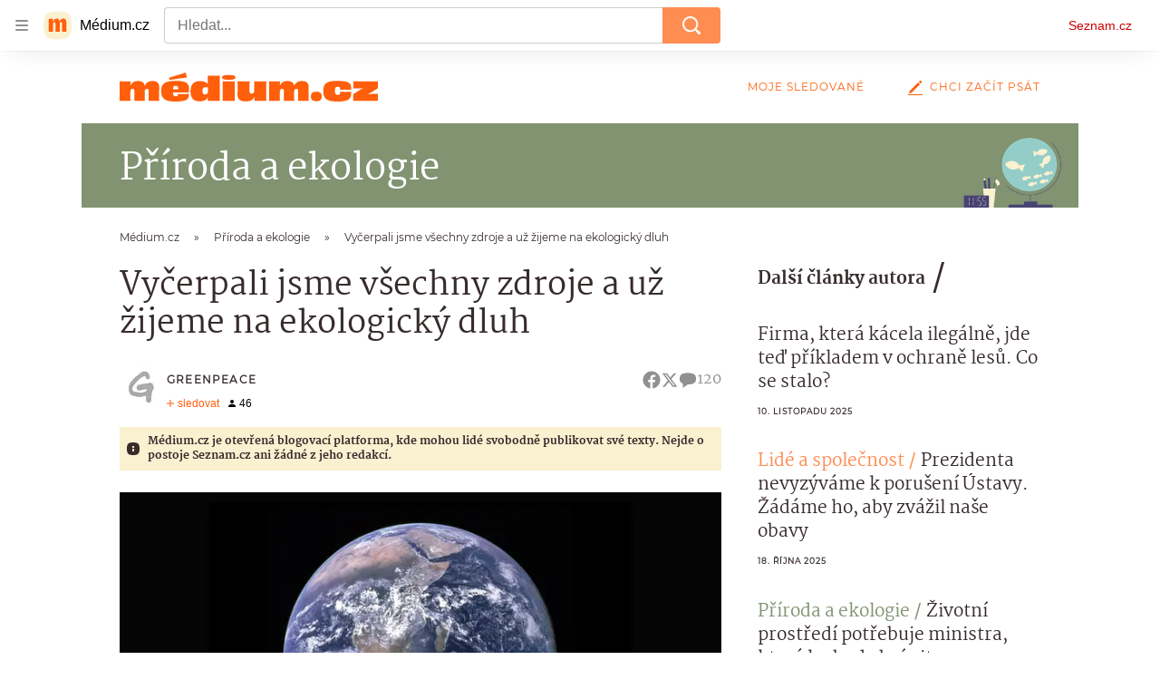

--- FILE ---
content_type: text/css
request_url: https://d8-a.sdn.cz/d_8/c_static_og_A/nDJ4VEZEqBMnoOE5vFGiy03/274d/static/css/app.767c84316d8d309b.css
body_size: 19413
content:
body,html{font-family:Arial,sans-serif;line-height:1.5}article,aside,audio,body,canvas,caption,details,div,figure,footer,header,hgroup,html,iframe,img,mark,menu,nav,object,section,span,summary,table,tbody,td,tfoot,thead,tr,video{border:0;margin:0;padding:0}a,abbr,address,b,blockquote,cite,code,dd,del,dfn,dl,dt,em,fieldset,h1,h2,h3,h4,h5,h6,hr,i,ins,label,legend,li,ol,p,pre,q,samp,small,strong,sub,sup,ul{border:0;font-size:100%;margin:0;padding:0;vertical-align:baseline}article,aside,audio,canvas,figcaption,figure,figure img,footer,header,hgroup,nav,section,video{display:block}table{border-collapse:separate;border-spacing:0}table caption,table td,table th{text-align:left;vertical-align:middle}a img{border:0}:focus{outline:0}@font-face{font-display:block;font-family:Martel;font-style:normal;font-weight:400;src:url(https://d8-a.sdn.cz/d_8/c_static_QR_F/IHLEc/martel-regular.woff2) format("woff2"),url(https://d8-a.sdn.cz/d_8/c_static_QR_F/IHLEc/martel-regular.woff) format("woff"),url(https://d8-a.sdn.cz/d_8/c_static_QR_F/IHLEc/martel-regular.ttf) format("truetype")}@font-face{font-display:block;font-family:Martel;font-style:normal;font-weight:700;src:url(https://d8-a.sdn.cz/d_8/c_static_QR_F/IHLEc/martel-extrabold.woff2) format("woff2"),url(https://d8-a.sdn.cz/d_8/c_static_QR_F/IHLEc/martel-extrabold.woff) format("woff"),url(https://d8-a.sdn.cz/d_8/c_static_QR_F/IHLEc/martel-extrabold.ttf) format("truetype")}@font-face{font-display:block;font-family:Montserrat;font-style:normal;font-weight:400;src:url(https://d8-a.sdn.cz/d_8/c_static_QO_I/E7jCc/montserrat-regular-webfont.woff2) format("woff2"),url(https://d8-a.sdn.cz/d_8/c_static_QO_I/E7jCc/montserrat-regular-webfont.woff) format("woff"),url(https://d8-a.sdn.cz/d_8/c_static_QO_I/E7jCc/montserrat-regular-webfont.ttf) format("truetype")}html{overflow-y:scroll}html.b_d{overflow-y:visible;overflow-y:initial}body{background-color:#fff;color:#372c2c;font-family:Martel,Georgia,Calisto MT,serif;-webkit-font-smoothing:antialiased;-moz-osx-font-smoothing:grayscale}body a{color:#ff5e0a;-webkit-text-decoration:none;text-decoration:none}body a:focus,body a:hover{color:#d14800;-webkit-text-decoration:underline;text-decoration:underline}@media (max-width:540px){.b_d .c_e{padding-top:0}}.b_d .d_f,.b_d .d_g{margin-bottom:0}.a_h{background-color:rgba(204,0,0,.06);border-radius:16px;color:#c00;font-size:1rem;font-weight:700;line-height:1.4;padding:1rem;width:fit-content}.a_h:focus,.a_h:hover{background-color:rgba(204,0,0,.12)}.a_h:focus{box-shadow:0 0 0 1px #c00}.a_h[disabled]{color:rgba(204,0,0,.36);cursor:not-allowed}.a_i{left:-312.5rem;position:absolute;top:-312.5rem}.a_j{height:1.5rem;margin-bottom:.5rem}@media (min-width:851px){.a_j{height:2rem;margin-bottom:.75rem}}.a_k{align-items:flex-start;display:flex;flex-flow:row nowrap}.a_l{box-sizing:border-box;flex:0 0 7.3125rem;padding-left:1.5rem}@media (min-width:541px){.a_l{flex:0 0 9.5rem}}.a_m{flex:1 1 auto}.a_n.e_o{font-size:1.125rem;font-weight:400;line-height:1.44444444;margin-bottom:.5rem;margin-top:-.2em}@media (min-width:851px){.a_n.e_o{font-size:1.1875rem;line-height:1.625rem;margin-bottom:.75rem}}.a_p{color:#ff8c50}.a_p:after{content:"/";display:inline-block;margin:0 .25em}.a_q,.a_r{display:block;font-family:Montserrat,Candara,Century Gothic,Verdana,sans-serif;font-size:.75rem;font-weight:700;letter-spacing:1px;line-height:1.5;text-transform:uppercase}@media (min-width:851px){.a_q,.a_r{font-size:.5625rem}}.a_s:active .a_p,.a_s:active .a_t,.a_s:focus .a_p,.a_s:focus .a_t,.a_s:hover .a_p,.a_s:hover .a_t{-webkit-text-decoration:underline;text-decoration:underline}.a_u.e_v{margin:.375rem 0 .5rem}@media (min-width:851px){.a_u.e_v{margin:.5rem 0 1.5rem}}.a_s.e_w,.a_s.e_w:active,.a_s.e_w:focus,.a_s.e_w:hover{color:#372c2c;-webkit-text-decoration:none;text-decoration:none}.a_x.e_v{margin:0 0 1rem}.a_p.e_w,.a_p.e_w:active,.a_p.e_w:focus,.a_p.e_w:hover{color:#ff8c50}.a_y .f_z{font-size:.75rem}.a_y .f_A{display:inline-block;overflow:hidden;position:relative;text-overflow:ellipsis;top:1px;white-space:nowrap}.a_y .f_B{align-items:flex-start;display:flex;flex-direction:column;gap:2px}.a_y .f_C{margin-left:.5rem;margin-right:1rem;order:2}.a_r.e_w,.a_r.e_w:active,.a_r.e_w:focus,.a_r.e_w:hover{color:#747474}.a_D{box-sizing:border-box;font-size:.75rem;font-weight:700;line-height:1rem;margin-bottom:.5rem;min-height:22px}.a_D a,.a_D span{background:#e0e0e0;border-radius:3px;display:inline-block;padding:3px .375rem}.a_D a,.a_D a:active,.a_D a:focus,.a_D a:hover,.a_D span{color:inherit;-webkit-text-decoration:none;text-decoration:none}.a_D a:active,.a_D a:focus,.a_D a:hover{background:#c4c4c4}@media (min-width:541px){.a_D{margin-bottom:.75rem;min-height:22px}}.a_E{padding:1rem}@media (min-width:541px){.a_E{padding:2rem}}.a_F{background-color:#fff;padding:1rem}@media (min-width:541px){.a_F{padding:2rem}}.a_G{background-color:#f5f5f5;padding:1rem}@media (min-width:541px){.a_G{padding:2rem}}.a_H{background:transparent;border:0;cursor:pointer;display:inline-block;margin:0;padding:0;text-align:center}.a_I{overflow:hidden;text-overflow:ellipsis;white-space:nowrap}@supports (display:-webkit-box) and (-webkit-box-orient:vertical) and (-webkit-line-clamp:2){.a_J,.a_K,.a_L,.a_M,.a_N{
    /*! autoprefixer: off */display:box;-webkit-box-orient:vertical;overflow:hidden}.a_K{
    /*! autoprefixer: off */-webkit-line-clamp:2}.a_L{
    /*! autoprefixer: off */-webkit-line-clamp:3}.a_M{
    /*! autoprefixer: off */-webkit-line-clamp:4}.a_N{
    /*! autoprefixer: off */-webkit-line-clamp:6}}.a_O{overflow:hidden;position:relative}.a_P:before{bottom:0;content:"";left:0;position:absolute;right:0;top:0;z-index:1}.a_Q{z-index:2}.a_Q,.a_R{position:relative}.a_S{overflow:hidden}@media (min-width:541px){.a_T{margin-left:-2.625rem;margin-right:-2.625rem}.d_U .a_T{margin-left:-1.375rem;margin-right:-1.375rem}}.a_V{border-bottom:1px solid #949494;border-top:1px solid #949494;padding:1.5rem 0 2.5rem}@keyframes resource-fade-in_opacity-scale{0%{opacity:0;transform:scale(.99)}to{opacity:1;transform:scale(1)}}@keyframes resource-fade-in_saturation{0%{filter:saturate(0)}50%{filter:saturate(20%)}to{filter:saturate(100%)}}.e_W{overflow:hidden;position:relative}.e_X{animation:resource-fade-in_opacity-scale .375s cubic-bezier(.15,.555,.695,.675)}.e_Y{display:block;position:relative}.e_Z{background-color:#f2f2f2}.e_-{border:none;bottom:0;display:block;left:0;margin:auto;max-height:100%;max-width:100%;min-height:100%;min-width:100%;padding:0;position:absolute;right:0;top:0}.e_aa{font-size:1rem;height:6.2em;margin:0 auto;position:relative;text-align:center;transform:translateZ(0);width:6.2em}.e_ab{animation:1.1s ease infinite;border-radius:50%;height:1em;left:calc(50% - .5em);position:absolute;top:calc(50% - .5em);width:1em}.e_ac{animation-name:atmLoader-black}.e_ae{animation-name:atmLoader-white}.e_af{height:auto;width:100%}.e_ag{bottom:0;height:100%;left:0;object-fit:cover;position:absolute;right:0;top:0;width:100%}.e_ah{color:transparent}@keyframes atmLoader-black{0%,to{box-shadow:0 -2.6em 0 0 #222,1.8em -1.8em 0 0 rgba(34,34,34,.2),2.5em 0 0 0 rgba(34,34,34,.2),1.75em 1.75em 0 0 rgba(34,34,34,.2),0 2.5em 0 0 rgba(34,34,34,.2),-1.8em 1.8em 0 0 rgba(34,34,34,.2),-2.6em 0 0 0 rgba(34,34,34,.5),-1.8em -1.8em 0 0 rgba(34,34,34,.7)}12.5%{box-shadow:0 -2.6em 0 0 rgba(34,34,34,.7),1.8em -1.8em 0 0 #222,2.5em 0 0 0 rgba(34,34,34,.2),1.75em 1.75em 0 0 rgba(34,34,34,.2),0 2.5em 0 0 rgba(34,34,34,.2),-1.8em 1.8em 0 0 rgba(34,34,34,.2),-2.6em 0 0 0 rgba(34,34,34,.2),-1.8em -1.8em 0 0 rgba(34,34,34,.5)}25%{box-shadow:0 -2.6em 0 0 rgba(34,34,34,.5),1.8em -1.8em 0 0 rgba(34,34,34,.7),2.5em 0 0 0 #222,1.75em 1.75em 0 0 rgba(34,34,34,.2),0 2.5em 0 0 rgba(34,34,34,.2),-1.8em 1.8em 0 0 rgba(34,34,34,.2),-2.6em 0 0 0 rgba(34,34,34,.2),-1.8em -1.8em 0 0 rgba(34,34,34,.2)}37.5%{box-shadow:0 -2.6em 0 0 rgba(34,34,34,.2),1.8em -1.8em 0 0 rgba(34,34,34,.5),2.5em 0 0 0 rgba(34,34,34,.7),1.75em 1.75em 0 0 #222,0 2.5em 0 0 rgba(34,34,34,.2),-1.8em 1.8em 0 0 rgba(34,34,34,.2),-2.6em 0 0 0 rgba(34,34,34,.2),-1.8em -1.8em 0 0 rgba(34,34,34,.2)}50%{box-shadow:0 -2.6em 0 0 rgba(34,34,34,.2),1.8em -1.8em 0 0 rgba(34,34,34,.2),2.5em 0 0 0 rgba(34,34,34,.5),1.75em 1.75em 0 0 rgba(34,34,34,.7),0 2.5em 0 0 #222,-1.8em 1.8em 0 0 rgba(34,34,34,.2),-2.6em 0 0 0 rgba(34,34,34,.2),-1.8em -1.8em 0 0 rgba(34,34,34,.2)}62.5%{box-shadow:0 -2.6em 0 0 rgba(34,34,34,.2),1.8em -1.8em 0 0 rgba(34,34,34,.2),2.5em 0 0 0 rgba(34,34,34,.2),1.75em 1.75em 0 0 rgba(34,34,34,.5),0 2.5em 0 0 rgba(34,34,34,.7),-1.8em 1.8em 0 0 #222,-2.6em 0 0 0 rgba(34,34,34,.2),-1.8em -1.8em 0 0 rgba(34,34,34,.2)}75%{box-shadow:0 -2.6em 0 0 rgba(34,34,34,.2),1.8em -1.8em 0 0 rgba(34,34,34,.2),2.5em 0 0 0 rgba(34,34,34,.2),1.75em 1.75em 0 0 rgba(34,34,34,.2),0 2.5em 0 0 rgba(34,34,34,.5),-1.8em 1.8em 0 0 rgba(34,34,34,.7),-2.6em 0 0 0 #222,-1.8em -1.8em 0 0 rgba(34,34,34,.2)}87.5%{box-shadow:0 -2.6em 0 0 rgba(34,34,34,.2),1.8em -1.8em 0 0 rgba(34,34,34,.2),2.5em 0 0 0 rgba(34,34,34,.2),1.75em 1.75em 0 0 rgba(34,34,34,.2),0 2.5em 0 0 rgba(34,34,34,.2),-1.8em 1.8em 0 0 rgba(34,34,34,.5),-2.6em 0 0 0 rgba(34,34,34,.7),-1.8em -1.8em 0 0 #222}}@keyframes atmLoader-white{0%,to{box-shadow:0 -2.6em 0 0 #f9f9f9,1.8em -1.8em 0 0 hsla(0,0%,98%,.2),2.5em 0 0 0 hsla(0,0%,98%,.2),1.75em 1.75em 0 0 hsla(0,0%,98%,.2),0 2.5em 0 0 hsla(0,0%,98%,.2),-1.8em 1.8em 0 0 hsla(0,0%,98%,.2),-2.6em 0 0 0 hsla(0,0%,98%,.5),-1.8em -1.8em 0 0 hsla(0,0%,98%,.7)}12.5%{box-shadow:0 -2.6em 0 0 hsla(0,0%,98%,.7),1.8em -1.8em 0 0 #f9f9f9,2.5em 0 0 0 hsla(0,0%,98%,.2),1.75em 1.75em 0 0 hsla(0,0%,98%,.2),0 2.5em 0 0 hsla(0,0%,98%,.2),-1.8em 1.8em 0 0 hsla(0,0%,98%,.2),-2.6em 0 0 0 hsla(0,0%,98%,.2),-1.8em -1.8em 0 0 hsla(0,0%,98%,.5)}25%{box-shadow:0 -2.6em 0 0 hsla(0,0%,98%,.5),1.8em -1.8em 0 0 hsla(0,0%,98%,.7),2.5em 0 0 0 #f9f9f9,1.75em 1.75em 0 0 hsla(0,0%,98%,.2),0 2.5em 0 0 hsla(0,0%,98%,.2),-1.8em 1.8em 0 0 hsla(0,0%,98%,.2),-2.6em 0 0 0 hsla(0,0%,98%,.2),-1.8em -1.8em 0 0 hsla(0,0%,98%,.2)}37.5%{box-shadow:0 -2.6em 0 0 hsla(0,0%,98%,.2),1.8em -1.8em 0 0 hsla(0,0%,98%,.5),2.5em 0 0 0 hsla(0,0%,98%,.7),1.75em 1.75em 0 0 #f9f9f9,0 2.5em 0 0 hsla(0,0%,98%,.2),-1.8em 1.8em 0 0 hsla(0,0%,98%,.2),-2.6em 0 0 0 hsla(0,0%,98%,.2),-1.8em -1.8em 0 0 hsla(0,0%,98%,.2)}50%{box-shadow:0 -2.6em 0 0 hsla(0,0%,98%,.2),1.8em -1.8em 0 0 hsla(0,0%,98%,.2),2.5em 0 0 0 hsla(0,0%,98%,.5),1.75em 1.75em 0 0 hsla(0,0%,98%,.7),0 2.5em 0 0 #f9f9f9,-1.8em 1.8em 0 0 hsla(0,0%,98%,.2),-2.6em 0 0 0 hsla(0,0%,98%,.2),-1.8em -1.8em 0 0 hsla(0,0%,98%,.2)}62.5%{box-shadow:0 -2.6em 0 0 hsla(0,0%,98%,.2),1.8em -1.8em 0 0 hsla(0,0%,98%,.2),2.5em 0 0 0 hsla(0,0%,98%,.2),1.75em 1.75em 0 0 hsla(0,0%,98%,.5),0 2.5em 0 0 hsla(0,0%,98%,.7),-1.8em 1.8em 0 0 #f9f9f9,-2.6em 0 0 0 hsla(0,0%,98%,.2),-1.8em -1.8em 0 0 hsla(0,0%,98%,.2)}75%{box-shadow:0 -2.6em 0 0 hsla(0,0%,98%,.2),1.8em -1.8em 0 0 hsla(0,0%,98%,.2),2.5em 0 0 0 hsla(0,0%,98%,.2),1.75em 1.75em 0 0 hsla(0,0%,98%,.2),0 2.5em 0 0 hsla(0,0%,98%,.5),-1.8em 1.8em 0 0 hsla(0,0%,98%,.7),-2.6em 0 0 0 #f9f9f9,-1.8em -1.8em 0 0 hsla(0,0%,98%,.2)}87.5%{box-shadow:0 -2.6em 0 0 hsla(0,0%,98%,.2),1.8em -1.8em 0 0 hsla(0,0%,98%,.2),2.5em 0 0 0 hsla(0,0%,98%,.2),1.75em 1.75em 0 0 hsla(0,0%,98%,.2),0 2.5em 0 0 hsla(0,0%,98%,.2),-1.8em 1.8em 0 0 hsla(0,0%,98%,.5),-2.6em 0 0 0 hsla(0,0%,98%,.7),-1.8em -1.8em 0 0 #f9f9f9}}.e_ai{left:calc(50% - 3.1em);position:absolute;top:calc(50% - 3.1em)}.e_aj{align-items:center;display:flex}.e_ak{height:1rem;margin-right:.375rem;width:1rem}.e_al{font-weight:700}.e_am{font-style:italic}.e_an{vertical-align:sub}.e_an,.e_ao{font-size:smaller}.e_ao{vertical-align:super}.e_ap{-webkit-text-decoration:underline;text-decoration:underline}.e_i{left:-312.5rem;position:absolute;top:-312.5rem}.e_aq{overflow:visible}.e_aq .e_ar{stroke:#e0e0e0;stroke-width:2px}.e_as .e_at{fill:#909090}.e_as .e_au{fill:#f2f2f2}.e_av{align-items:center;display:inline-flex;flex-direction:row}.e_aw{height:auto;width:1.25rem}.e_ax{pointer-events:none}.e_ah{display:block;object-fit:fill}.e_ay,.e_az{display:inline-flex}.e_az{align-items:center;border-radius:3px;font-size:.75rem;letter-spacing:.5px;line-height:1rem;padding:3px .375rem}.e_aA rect{fill:#4ba098;fill:var(--color-unlocked,#4ba098)}.e_aB rect{fill:#b39013;fill:var(--color-locked,#b39013)}.e_aC rect{fill:#372c2c;fill:var(--color-unavailable,#372c2c)}.e_aE{position:relative}.e_aF{background-color:#fff;bottom:0;box-sizing:border-box;flex-flow:column;font-size:.875rem;font-weight:700;gap:.5rem;height:50%;left:0;margin:auto;padding:.5rem 2rem;position:absolute;right:0;top:0;width:90%}.e_aF,.e_aG{align-items:center;border-radius:4px;display:flex}.e_aG{background-color:#c00;color:#fff;flex-shrink:0;font-size:.75rem;height:2.5rem;justify-content:center;transition:background-color .3s,box-shadow .3s;width:7.8125rem}.e_aG:hover{background-color:#a70606;color:#fff;-webkit-text-decoration:none;text-decoration:none}.e_aH{width:2.25rem}.e_aI{display:flex;gap:1rem}@media (min-width:541px){.e_aF{font-size:1.5rem;gap:1.75rem;line-height:2.375rem;padding:1.5rem}.e_aF,.e_aG{font-weight:700}.e_aG{font-size:1rem;height:3rem;width:15rem}.e_aH{width:3.4375rem}.e_aI{display:flex;gap:1.75rem}}.e_aJ{position:relative}.e_aK{box-sizing:border-box;padding:inherit}.e_aL{display:none}.e_aM{cursor:pointer;display:inline-block;height:1.75rem}.e_aM input[type=checkbox]{height:0;margin:0;opacity:0;width:0}.e_aM:focus:not(.h_aN){outline:0}.e_aO .e_aP{cursor:not-allowed;opacity:.7}.e_aP{border:1px solid #707070;border-radius:22px;box-sizing:border-box;cursor:pointer;display:inline-block;height:1.75rem;margin:0;position:relative;width:3rem}.e_aP:before{border:1px solid #707070;border-radius:50%;content:"";height:16px;left:7px;position:absolute;top:50%;transform:translateY(-50%);transition:left .3s;width:16px}.e_aQ:checked+.e_aP{border-color:#61894d}.e_aQ:checked+.e_aP:before{background-color:#61894d;border-color:#61894d;left:calc(100% - 23px)}.e_aR{align-items:center;background-color:#f4f2e2;color:#372c2c;display:flex;font-size:.875rem;line-height:1.125rem;padding:.625rem;position:relative}@media (min-width:541px){.e_aR{margin-left:.5rem}}.e_aR:before{border-bottom:8px solid #f4f2e2;border-left:8px solid transparent;border-right:8px solid transparent;content:"";height:0;left:30px;position:absolute;top:-8px;width:0}@media (min-width:541px){.e_aR:before{border:8px solid transparent;border-left:none;border-right-color:#f4f2e2;left:-8px;top:auto}}.e_aS{fill:#372c2c;flex-shrink:0;height:.875rem;margin-right:.5625rem;width:.875rem}.e_aU{color:grey;display:flex;font-size:.75rem;gap:.625rem;line-height:1.25rem}.e_aV,.e_aW{background:none;color:grey;cursor:pointer;height:1.1875rem}.e_aX{text-transform:uppercase}.e_aY{font-family:Arial,sans-serif}.e_aZ{align-items:center;display:inline-flex;flex-direction:row}.e_a-{height:auto;width:1.25rem}.e_a0 .e_ah img{height:auto;left:50%;max-height:100%;max-width:100%;position:absolute;top:50%;transform:translate(-50%,-50%);width:auto}@supports (object-fit:contain){.e_a0 .e_ah img{bottom:0;height:100%;left:0;max-height:none;max-width:none;object-fit:contain;right:0;top:0;transform:none;width:100%}.e_a1 .e_ah img{object-fit:fill}}.e_a2{background:#000}.e_a3{display:flex;flex-direction:column;height:100%;justify-content:center;margin:0 1rem}@media (min-width:541px){.e_a3{margin:0 2.5rem}}.e_a4{height:2.5rem;margin-bottom:1rem;width:2.625rem}@media (min-width:541px){.e_a4{height:3.75rem;margin-bottom:1.5rem;width:4.0625rem}}.e_a5{color:#fff;font-size:.875rem;font-weight:700;line-height:1.7}@media (min-width:541px){.e_a5{font-size:1.25rem;line-height:1.5}}.e_a6{padding:1.5rem;text-align:center}.e_a7{margin-bottom:1rem}.e_a8{cursor:pointer}.e_a9{background-color:#fff;color:#000;overflow:auto;text-align:left}.e_a9,.e_ba{width:100%}.e_bb:not(.i_bc){font-size:.25rem;padding-top:1rem}.e_bb:not(.i_bc) .e_ab{animation-delay:2s}.e_bd,.e_be,.e_be>*{padding:inherit}.e_H{align-items:center;border:none;border-radius:4px;cursor:pointer;display:inline-flex;justify-content:center;min-width:180px;text-align:center;transition:all .15s linear}.e_H:active,.e_H:hover{outline:none}.e_H:focus{outline:2px solid #1eae00}.e_H[disabled]{cursor:default}.e_H[disabled],.e_H[disabled]:hover{background-color:#747474}.e_bf{font-size:1rem;line-height:1.375rem;padding:.5625rem .5rem}.e_bf .e_bg{border-width:2px;height:1.375rem;width:1.375rem}.e_bh{font-size:.875rem;line-height:1.375rem;padding:.5625rem .5rem}.e_bh .e_bg{border-width:2px;height:1.375rem;width:1.375rem}.e_bi{font-size:.875rem;line-height:1.25rem;padding:.375rem}.e_bi .e_bg{border-width:2px;height:1.25rem;width:1.25rem}.e_bj{background-color:#c00;font-weight:700}.e_bj,.e_bj .e_bg{color:#fff}.e_bj:hover{background-color:#d63333}.e_bj:active{background-color:#a30000}.e_bk{background-color:#fff;border:1px solid #e0e0e0;font-weight:700}.e_bk,.e_bk .e_bg{color:#404040}.e_bk:active,.e_bk:hover{background-color:#e0e0e0}.e_bl{background-color:transparent;color:#949494}.e_bl:active,.e_bl:hover{-webkit-text-decoration:underline;text-decoration:underline}.e_bl:active,.e_bl:focus,.e_bl:hover{background-color:transparent;outline:none}.e_bl[disabled],.e_bl[disabled]:active,.e_bl[disabled]:hover{background:none}.e_bm .e_bn{visibility:hidden}.e_bg,.e_bn{display:inline-block}.e_bg{animation:load 1s linear infinite;border-left-color:transparent;border-radius:50%;border-style:solid;box-sizing:border-box;font-size:.625rem;position:absolute;text-indent:-9999em;transform:translateZ(0)}.e_bg:after{border-radius:50%;height:20px;width:20px}@keyframes load{0%{transform:rotate(0deg)}to{transform:rotate(1turn)}}.e_H .e_ax{vertical-align:middle}.e_bo{display:flex;flex-direction:column;margin-bottom:.5rem;width:14.0625rem}.e_bp{align-items:center;cursor:pointer;display:inline-flex;font-size:.875rem;line-height:2.5rem;width:100%}.e_bp>svg:first-child{margin-left:.75rem}.e_bq{height:1.5rem;vertical-align:middle;width:1.5rem}.e_br{height:.75rem;width:.75rem}.e_bs{padding:0 .5rem}.e_bo .e_bt{display:none}.e_bo .e_bu{align-items:center;height:5rem;padding:0;position:relative;width:8.75rem;z-index:1}.e_bo .e_bv{display:block;padding:0;width:8.75rem}@media (min-width:541px){.e_bo .e_bu{position:absolute}.e_bo{margin-bottom:0}}.e_bu{animation:menu-slide-in .2s cubic-bezier(.17,.67,.22,1.23) forwards;background-color:#fff;border-radius:4px;box-shadow:0 0 1px 0 rgba(0,0,0,.35),0 1px .5rem 0 rgba(0,0,0,.1),0 2px .5rem 0 rgba(0,0,0,.05);list-style:none;padding:.25rem;position:absolute;transform-origin:top right}.e_bw{animation:menu-slide-out .2s cubic-bezier(.87,-.35,1,.64) forwards}.e_bv{background:none;border-radius:4px;cursor:pointer;line-height:0;outline:none;transition:background-color .15s linear}.e_bv:active{background-color:#e0e0e0}.e_bx>*{border-radius:4px;display:block;transition:background-color .15s linear}.e_bx>:focus,.e_bx>:hover{background-color:#e0e0e0;-webkit-text-decoration:none;text-decoration:none}@keyframes menu-slide-in{0%{opacity:0;transform:scale(.95) translateY(-1.25rem)}to{opacity:1;transform:scale(1) translateY(0)}}@keyframes menu-slide-out{0%{opacity:1;transform:scale(1) translateY(0)}to{opacity:0;transform:scale(.95) translateY(-1.25rem)}}.e_by{align-items:flex-start;display:flex;flex-direction:column;justify-content:stretch;width:100%}.e_bz{display:inline-block;font-size:.75rem;letter-spacing:.1px;line-height:1.25rem;margin-bottom:.25rem}.e_bA,.e_bz{color:#372c2c}.e_bA{background-color:#fff;border:1px solid #e0e0e0;border-radius:4px;box-sizing:border-box;font-size:.875rem;height:2.5rem;padding:0 .75rem;transition:border-color .15s linear;width:100%}.e_bA:focus{border-color:#404040}.e_bA::placeholder{color:#949494}.e_bB{color:#949494;font-size:.6875rem;letter-spacing:.2px;line-height:1.125rem;margin-top:2px}.e_bC .e_bA,.e_bC .e_bz{color:#372c2c}.e_bC .e_bA{background-color:#e0e0e0;border-color:#e0e0e0}.e_bD .e_bA{background-color:rgba(204,0,0,.08);border:1px solid #c00}.e_bD .e_bB{color:#c00}.e_bE .e_bA{background-color:rgba(30,174,0,.08);border:1px solid #1eae00}.e_bE .e_bB{color:#1eae00}.e_bF{margin-bottom:1.25rem}@media (min-width:541px){.e_bF{display:flex}}.e_bG{height:1.5rem;left:1.75rem;position:absolute;top:1.75rem;width:1.5rem}.e_bH .e_bI{border:1px solid #fff;border-radius:50%}.e_bJ{cursor:not-allowed}.e_bJ>.e_bK{pointer-events:none}.e_bK.e_w{align-items:center;background-color:rgba(204,0,0,.06);border-radius:16px;color:#c00;display:flex;font-size:.875rem;font-weight:700;justify-content:center;line-height:1.4;overflow:hidden;padding:1.125rem 1rem;position:relative;-webkit-text-decoration:none;text-decoration:none}@media (min-width:541px){.e_bK.e_w{font-size:1rem;padding:1.0625rem 1rem}}.e_bK.e_w:focus,.e_bK.e_w:hover{-webkit-text-decoration:none;text-decoration:none}.e_bK.e_w:hover{background-color:rgba(204,0,0,.12);color:#c00;transition:background-color .3s ease-out}.e_bK.e_w:active{background-color:rgba(204,0,0,.18);color:rgba(204,0,0,.36)}.e_bK.e_w:focus,.e_bK.e_w:focus-visible,.e_bK.e_w:focus-within{background-color:rgba(204,0,0,.12);color:#c00;outline:1px solid #c00;outline-offset:0}.e_bL{background-color:#fff;border:1px solid #e0e0e0;border-radius:24px;box-shadow:0 0 1px 0 rgba(0,0,0,.35),0 1px .5rem 0 rgba(0,0,0,.1),0 2px .5rem 0 rgba(0,0,0,.05);font-family:Arial,sans-serif;padding:1.5rem 2rem 2.5rem;position:relative;z-index:1}@media (min-width:541px){.e_bL{border-radius:40px;padding:3.5rem 2.75rem}}.e_bM{align-items:center;display:inline-flex;gap:.375rem}.e_bN{height:1.25rem;width:auto}.e_bO,.e_bP{width:100%}.e_bP{align-items:center;background:#c00;box-sizing:border-box;display:inline-flex;justify-content:center;margin-top:1.5625rem;padding:1.375rem 2.125rem;position:relative}@media (min-width:375px){.e_bP{margin-top:.25rem}}@media (min-width:576px){.e_bP{width:auto}}.e_bP:hover{-webkit-text-decoration:none;text-decoration:none}.e_bP:before{border-bottom:8px solid #c00;border-left:8px solid transparent;border-right:8px solid transparent;content:"";height:0;position:absolute;right:25px;top:-8px;width:0}@media (min-width:375px){.e_bP:before{left:144px;right:auto}}@media (min-width:576px){.e_bP:before{left:auto}}.e_bQ{fill:#fff;height:.875rem;margin-right:1.0625rem;width:.875rem}.e_bR{color:#fff;font-family:Arial,sans-serif;font-size:.9375rem;line-height:1.125rem}.e_bR,.e_bS{font-weight:700}.e_bS{align-items:center;background-color:#faf1d1;color:#372c2c;display:flex;font-size:.75rem;line-height:1rem;padding:1rem}@media (min-width:541px){.e_bS{padding:.5rem}}.e_bT{fill:#372c2c;flex-shrink:0;height:.875rem;margin-right:.5625rem;width:.875rem}.e_bS .e_w{color:inherit;-webkit-text-decoration:underline;text-decoration:underline}.e_bS .e_w:hover{-webkit-text-decoration:none;text-decoration:none}.e_bS .e_w:focus{border:1px solid}.e_bU{position:relative}.e_bU span{left:-624.9375rem;position:absolute}.e_bV{border-radius:10px}.e_bW{border-radius:50%}.e_v{display:block}.e_bX{height:2rem;margin:.5rem 0}.e_bY{height:1.5rem;margin:.375rem 0}.e_bY+.e_bY{margin-top:.5rem}.e_bZ{height:1rem;margin:.25rem 0}.e_bZ+.e_bZ{margin-top:.375rem}.e_b-{width:100%}.e_b0{width:80%}.e_b1{width:60%}.e_b2{width:40%}.e_b3{width:15%}.e_b4{--background-color:transparent;--primary-color:#c00;--count-color:#c00;--hover-color:#a00;--active-color:#a00;display:flex}.e_b5{align-items:center;color:#c00;display:inline-flex;font-family:Arial,sans-serif;font-size:.875rem;line-height:1.375rem}.e_b6{fill:#c00;height:.875rem;margin-right:.3125rem;width:.875rem}.e_b7{margin-left:.3125rem}.e_b5:hover{color:#a00000;-webkit-text-decoration:none;text-decoration:none}.e_b5:hover .e_b6{fill:#a00000}.e_b8{line-height:1;min-height:16px;min-width:155px}.e_b8 seznam-sledovani{height:.8625rem;min-height:0;min-height:auto}.e_b8 .e_v{background-color:#800040}.e_Z{background-color:#c4c4c4}.e_bo,.e_by{font-family:Helvetica,Arial,sans-serif}.e_o{word-break:break-word}.e_b9{font-size:1.5rem;font-weight:700;line-height:2rem}@media (min-width:541px){.e_b9{font-size:2.1875rem;line-height:2.625rem}}.e_ca{font-size:1.25rem;line-height:1.625rem}.e_ca,.e_cb{font-weight:700}.e_cb{font-size:1.125rem;line-height:2.25rem}.e_cc{font-size:1rem;font-weight:400;line-height:1.5rem}@media (min-width:541px){.e_cc{font-size:1.125rem;line-height:1.625rem}}.e_cd{font-size:1rem;font-weight:400}.f_ce{background-color:#f5f5f5;margin:1rem;padding:1rem}@media (min-width:541px){.f_ce{margin:0;padding:2rem}}.f_cf{margin-bottom:1.5rem}.e_cg,.e_cg .e_w{text-align:center}.e_cg .e_w{border:1px solid #372c2c;border-radius:19px;box-sizing:border-box;color:#372c2c;display:inline-block;font-family:Montserrat,Candara,Century Gothic,Verdana,sans-serif;font-size:.75rem;font-weight:700;line-height:1.125rem;padding:.5625rem 1rem;transition:background-color .2s;width:100%}.e_cg .e_w:focus,.e_cg .e_w:hover{background-color:#372c2c;color:#fff;-webkit-text-decoration:none;text-decoration:none}.e_cg .e_w:active{background-color:rgba(0,0,0,.9)}.e_cg .e_w:focus{outline:3px solid #8064a5}@media (min-width:541px){.e_cg .e_w{box-sizing:content-box;min-width:190px;width:auto}}.e_ch .e_w{color:#949494;pointer-events:none}.e_w{color:#ff5e0a;cursor:pointer;-webkit-text-decoration:none;text-decoration:none}.e_w:focus,.e_w:hover{color:#d14800;-webkit-text-decoration:underline;text-decoration:underline}.e_ay{align-items:center;font-family:Montserrat,Candara,Century Gothic,Verdana,sans-serif;font-size:.75rem;font-weight:500;line-height:1.5;transition:all .3s ease-in-out}.e_ci{fill:currentColor;margin-right:.375rem}.e_cj{position:relative}.e_ck{border:16px solid transparent;bottom:0;box-sizing:border-box;display:inline-block;font-size:.75rem;height:3.5rem;line-height:1.5rem;max-width:56px;position:absolute;right:0;transition:max-width .3s ease-in;transition-delay:0s;width:auto}.e_ck:active,.e_ck:hover{max-width:100%}.e_ck:active .e_cl:before,.e_ck:hover .e_cl:before{opacity:0;transition-delay:0s}.e_ck:active .e_cm,.e_ck:hover .e_cm{opacity:1;transition-delay:75ms}.e_cl{background:#000;background:rgba(0,0,0,.5);border-radius:12px;box-sizing:border-box;color:#fff;color:hsla(0,0%,100%,.9);display:inline-block;height:100%;overflow:hidden;padding:0 .5rem;position:relative;width:100%}.e_cl:before{content:"i";font-size:14.5px;height:100%;line-height:24px;position:absolute;right:0;text-align:center;top:0;transition:opacity 75ms ease-out;transition-delay:.3s;width:24px}.e_cm{display:inline-block;opacity:0;overflow:hidden;text-overflow:ellipsis;transition:opacity .3s ease-in;white-space:nowrap;width:100%}.e_cn{display:block;font-size:.875rem;line-height:1;position:absolute;text-align:center;top:calc(50% - 1.5rem);width:100%}.e_co{background:#000;background:rgba(0,0,0,.7);display:inline-block;padding:1.0625rem 0;text-transform:uppercase;width:75%}.e_cr{font-size:1.125rem;line-height:2.25rem;margin:0;word-break:break-word}@media (min-width:541px){.e_cr{font-size:1.125rem;line-height:2.25rem}}.e_cs{text-align:right}.e_aR{background-color:#e0e0e0;color:#000;font-weight:800;margin-left:.5rem}.e_aT{color:#000;-webkit-text-decoration:underline;text-decoration:underline}.e_aU,.e_aV,.e_aW{color:#949494}.e_aV,.e_aW{border:none}.e_bP{background:#ff5e0a;padding:1.1875rem 1.75rem}.e_bP:before{border-bottom-color:#ff5e0a}.e_bR{font-family:inherit;line-height:1.1875rem;margin-top:.25rem}.e_ct,.e_cu,.e_cv,.e_cw,.e_cx,.e_cy{background-color:#c4c4c4}.f_cz .e_v{background-color:#e0e0e0}.e_b5{color:#ff5e0a}.e_b6{fill:#ff5e0a}.e_b5:hover{color:#d14800}.e_b5:hover .e_b6{fill:#d14800}.e_cA{background-color:#fff;color:#a05d5d;font-family:inherit}.e_cA:active,.e_cA:hover,.e_cB{background-color:#e7b4b6;color:#704141}.e_b8{height:1.125rem;min-height:18px}@media (min-width:721px){.e_b8{min-height:24px}}.e_cG,.e_cG.e_ca{color:#372c2c;font-size:1rem;font-weight:700;line-height:1.5rem;margin:0 0 1.5rem}.e_cG.e_ca:after,.e_cG:after{content:"/";font-size:28px;font-weight:400;margin-left:8px;position:absolute}@media (min-width:851px){.e_cG,.e_cG.e_ca{font-size:1.1875rem;line-height:1.625rem;margin:0 0 2.5rem}.e_cG.e_ca:after,.e_cG:after{font-size:35px}}.e_cG.e_cI,.e_cH{border-bottom:1px solid #e0e0e0;padding-bottom:.5rem}.e_cG.e_cK,.e_cJ{border-top:1px solid #e0e0e0;padding-top:1.5rem}.f_cL{height:100%;transform-origin:0 0}.f_cL,.f_cM{margin:auto}.f_cN .e_cr{font-size:.75rem;line-height:.75rem;padding-bottom:.25rem;padding-top:0;text-align:right}.f_cO{display:flex;margin:1rem 0}.f_cP{flex:none;height:1.25rem;width:1.25rem}.f_cQ{font-size:.875rem;line-height:1.25rem;margin-left:1rem}.f_cR .e_ah{background-color:#fff}.f_cR .e_-{min-width:0;min-width:auto}.f_cS,.f_cT{position:relative}.f_cT{display:block}.f_cU{color:#707070;font-size:.75rem;line-height:.875rem;padding-top:.25rem;text-align:right;text-transform:lowercase}.f_cV{background-color:#fff;bottom:0;position:absolute;right:0}.f_cW{border:1px solid #de0a14;color:#de0a14;font-size:1rem;line-height:1.5rem;margin:1.5rem 2rem;padding:.5rem 0;text-align:center;width:5.125rem}.f_cX+.f_cY{margin-left:.5rem}.f_cY:before{content:"("}.f_cY:after{content:")"}.f_cZ{position:relative}.f_c-{background-color:#fff;border:2px solid grey;bottom:100%;box-sizing:border-box;color:#c00;display:block;left:-624.9375rem;padding:.625rem;position:absolute}.f_c-:focus-within{left:0;right:0}.f_c0{bottom:auto;top:100%}.f_c1 .e_c2{max-width:100%;min-width:100%}.f_c3{visibility:hidden}.f_c4{margin-left:.5rem}.f_c4:before{content:"("}.f_c4:after{content:")"}.f_c5 .e_c6:after{background-color:rgba(0,0,0,.702);content:""}.f_c5 .e_c6:after,.f_c7 .f_c8{bottom:0;left:0;position:absolute;right:0;top:0}.f_c7 .f_c8{align-items:center;display:flex;font-family:Arial,sans-serif;justify-content:center;margin-left:1.5rem;margin-right:1.5rem;text-align:center}.f_c7 .f_c9{color:#fff;font-size:.875rem;font-weight:700}@media (min-width:541px){.f_c7 .f_c9{font-size:2rem}}.f_c7 .f_da,.f_c7 .f_db{color:#d0d0d0}.f_c7 .f_dc,.f_c7 .f_dd{color:#fff}.f_c7 .f_dd{font-size:.875rem}@media (min-width:541px){.f_c7 .f_dd{font-size:2rem}}.f_c7 .f_db{font-size:.875rem}@media (min-width:541px){.f_c7 .f_db{font-size:1rem}}.f_c7 .f_da{margin-top:.75rem}.f_c7 .f_dc.e_w{-webkit-text-decoration:underline;text-decoration:underline}.f_c7 .f_dc.e_w:focus,.f_c7 .f_dc.e_w:hover{color:#fff;-webkit-text-decoration:none;text-decoration:none}.f_c7 .f_c8 .e_de{margin-top:.75rem}@media (min-width:541px){.f_c7 .f_c8 .e_de{display:inline-block}}.f_c7 .f_c8 .e_bK{background-color:rgba(204,0,0,.639);color:#fff;font-size:.875rem;padding:1.125rem 1rem}@media (min-width:541px){.f_c7 .f_c8 .e_bK{padding:1.125rem 2.5rem}}.f_c7 .f_c8 .e_bK:hover{background-color:#c00;transition:background-color .3s ease-out}.f_c7 .f_c8 .e_bK:active{background-color:rgba(204,0,0,.361)}.f_c7 .f_c8 .e_bK:focus,.f_c7 .f_c8 .e_bK:focus-visible,.f_c7 .f_c8 .e_bK:focus-within{background-color:#c00;outline:1px solid #fff;outline-offset:0}.f_df{margin-bottom:.375rem}.f_dg{display:flex;justify-content:space-between}.f_dh{width:32.16%}.f_di{position:relative}.f_dj,.f_dk,.f_dl{height:100%;left:0;position:absolute;top:0;width:100%}.f_dk{opacity:.5}.f_dk:hover{opacity:.75}.f_dl{align-items:center;display:flex;justify-content:center;pointer-events:none}.f_dm{font-size:1rem}@media (min-width:541px){.f_dm{font-size:2rem}}.f_dn{height:.9375rem;margin-left:.375rem;width:1.1875rem}@media (min-width:541px){.f_dn{height:1.375rem;margin-left:.5rem;width:1.8125rem}}.f_do{display:inline-block;height:100%;width:100%}.f_dp{cursor:pointer}.f_dq .f_dp,.f_dq .f_dr{margin-bottom:1.5rem}.f_ds .f_dp:last-child{margin-bottom:2px}.f_df .f_c7{margin-bottom:0}.f_df .f_dt{padding:0}.f_du{background-color:#f3f0ea;padding:1rem}.f_dv{display:flex}.f_dw{color:#131415;fill:currentcolor;flex-shrink:0;height:1.5625rem;width:1.5rem}.f_dx{margin-left:1.25rem}.f_dy .e_dy{padding-left:1.5rem}.f_dy .e_dz{padding-left:.5rem}.f_dy .e_dA,.f_dy .e_dA>.e_dA>.e_dA>.e_dA{list-style-type:decimal}.f_dy .e_dA>.e_dA{list-style-type:lower-alpha}.f_dy .e_dA>.e_dA>.e_dA{list-style-type:lower-roman}.f_dB{box-sizing:border-box;cursor:default;min-height:162px;position:relative;-webkit-user-select:none;user-select:none}.f_dC{background:linear-gradient(180deg,#787878,#000);height:100%;left:0;top:0;width:100%;z-index:1}.f_dC,.f_dD{position:absolute}.f_dD{align-items:center;background:#fff;border:1px solid #e0e0e0;border-radius:12px;box-shadow:0 2px .5rem 0 rgba(0,0,0,.05),0 1px .5rem 0 rgba(0,0,0,.1),0 0 1px 0 rgba(0,0,0,.35);box-sizing:border-box;display:flex;flex-direction:column;left:1rem;padding:.875rem 1rem 1rem;top:.875rem;width:calc(100% - 2rem);z-index:2}.f_dE{color:#000;font-family:Arial,sans-serif;font-size:1rem;letter-spacing:-.16px}.f_dE,.f_dF{font-style:normal;font-weight:700;line-height:140%;text-align:center}.f_dF{align-items:center;background:rgba(204,0,0,.06);border-radius:12px;box-sizing:border-box;color:#c00;display:flex;font-size:.875rem;justify-content:center;margin-top:.75rem;max-width:248px;padding:.875rem 1rem;width:100%}@media (min-width:541px){.f_dB{min-height:172px}.f_dD{left:1.5rem;top:1.5rem;width:calc(100% - 3rem)}}.f_dG iframe{display:block}.f_dH{background-color:#fff;border:1px solid rgba(11,10,66,.1);border-radius:24px;box-sizing:border-box;height:12.625rem;padding:1rem 1rem .5rem}.f_dI{display:flex}.f_dJ{border:1px solid transparent;height:4rem;margin-right:1rem;width:4rem}.f_dK{height:2.5rem;margin:.375rem auto;width:2.5rem}.f_dL:hover{cursor:pointer}.f_dL:hover .f_dM{-webkit-text-decoration:underline;text-decoration:underline}.f_dN{align-items:center;display:flex;flex-direction:row;flex-wrap:nowrap}.f_dO{text-align:right;width:4.5rem}.f_dP{align-items:center;display:flex;margin-bottom:1rem;padding:.5rem;white-space:pre-wrap}@media (min-width:541px){.f_dP{width:fit-content}}.f_dQ{-webkit-text-decoration:underline;text-decoration:underline}.f_dR{height:1rem;padding-right:.5rem;width:1rem}.f_dS{flex:1 1 auto}.f_dT{display:flex;flex-direction:row;justify-content:flex-start;position:relative}.f_dT,.f_dU{height:100%}.f_dV{width:100%}.f_dW{width:30%}.f_dX{width:10%}.f_dY{width:5%}.f_dZ{width:1%}.f_d-{width:.3%}.f_d0{width:.1%}.f_d1 .f_dL:hover{cursor:default}.f_d1 .f_dL:hover .f_dM{-webkit-text-decoration:none;text-decoration:none}.f_d2{margin:1.5rem 0}.f_d3{margin-bottom:1rem;width:100%}.f_d4{display:flex;justify-content:center}@media (min-width:541px){.f_d4{justify-content:flex-start}}.f_d5{appearance:none;cursor:pointer}.f_d5:disabled{cursor:not-allowed}.f_d6{padding:2.5rem 1.125rem;text-align:center}.f_d7{margin:0 0 2.5rem}.f_d8{white-space:pre-line}.f_d9{margin-top:1.25rem}.f_ea{align-items:center;appearance:none;display:flex;flex-direction:column;justify-content:stretch;margin-top:2.5rem}@media (min-width:541px){.f_ea{flex-direction:row;justify-content:center}}.f_ea .e_ax{height:1.25rem;margin-right:.625rem;width:1.25rem}.f_ea .e_w{align-items:center;box-sizing:border-box;cursor:pointer;display:inline-flex;justify-content:center;width:100%}.f_ea .e_w:first-child{margin:0 0 1rem}@media (min-width:541px){.f_ea .e_w{text-align:center;width:auto}.f_ea .e_w:first-child{margin:0 2.625rem 0 0}}.f_eb .f_d9 .e_c6,.f_eb .f_ec .f_ed,.f_eb .f_ee .e_c6{cursor:default}.f_ef{border:1px solid #d0d0d0;margin-bottom:.25rem}.f_eg{flex-direction:row;gap:.75rem;justify-content:flex-start;padding:.75rem}.f_ed,.f_eg{align-items:stretch;display:flex}.f_ed{background-color:transparent;cursor:pointer;flex:1 1;flex-direction:column;font-size:1rem;gap:.5rem}@media (min-width:541px){.f_ed{flex-direction:row;gap:.75rem}}.f_eh{align-items:center;display:inline-flex}.f_eh>input{height:0;left:-624.9375rem;position:absolute;width:0}.f_eh .e_ei{height:1rem;width:1rem}.f_eh .e_ej{display:none;fill:#d0d0d0}.f_eh .e_ek{stroke:#d0d0d0}.f_el{display:flex;flex-direction:column;width:100%}@media (min-width:541px){.f_el{align-items:stretch;justify-content:center}}.f_em{border-top:1px solid #d0d0d0;margin-top:.5rem;padding-top:.5rem}@media (min-width:541px){.f_em{margin-top:.75rem;padding-top:.75rem}}.f_en:not(.i_bc){margin:0;max-height:100vh;width:100%}@media (min-width:541px){.f_en:not(.i_bc){min-width:200px;width:35%}}.f_eo{align-items:center;color:#c00;display:flex;height:1.5rem;justify-content:center;width:1.5rem}.f_eo .e_ax{width:.875rem}.f_eo .e_ep{color:green;width:1rem}.f_eq{background:#f9f9f9;border:1px solid grey}.f_eq .e_ej{display:block;fill:grey}.f_eq .e_ek{stroke:grey}.f_er{background-color:#e7f3e7;border:1px solid green}.f_es{background-color:#ffe3e3;border:1px solid #c00}.f_et{--mol-show-all-button-fade-color:#fff;align-items:center;display:flex;flex-direction:column;position:relative}.f_eu{cursor:pointer}.f_et:before{background:linear-gradient(to bottom,hsla(0,0%,100%,0),var(--mol-show-all-button-fade-color));bottom:100%;content:"";left:0;position:absolute;right:0;top:-148px}.f_ev{height:100%}div[overflow]{background-color:#eee;padding-left:.3125rem}.f_ew{overflow-x:auto}.f_ex{width:100%}.f_ey{font-weight:700}.f_ez{-webkit-text-decoration:underline;text-decoration:underline}.f_eA{font-style:italic}.f_eB{text-align:left}.f_eC{text-align:center}.f_eD{text-align:right}.f_eE{background:transparent;border:none;color:inherit;cursor:pointer;font-size:inherit;font-weight:inherit;line-height:inherit;padding:0;text-decoration:inherit;white-space:nowrap}.f_eF{color:#b4b4b4}.f_eG{color:#c00;position:relative;width:100%}.f_eG:before{border:5px solid transparent;box-sizing:border-box;content:"";height:100%;left:0;position:absolute;top:0;width:100%;z-index:1}.f_eH:before,.f_eH:focus:before{border-color:currentColor}.f_eI{align-items:center;background:rgba(0,0,0,.72);bottom:.4375rem;box-sizing:border-box;display:flex;height:1.5rem;justify-content:center;left:.4375rem;min-width:50px;padding:0 .375rem;position:absolute}.f_eJ,.f_eK{font-size:.75rem;font-weight:500;line-height:1.125rem;text-align:left;white-space:normal}.f_eJ{color:#2e2e2e;margin-top:.75rem}.f_eJ:focus,.f_eJ:hover{-webkit-text-decoration:underline;text-decoration:underline}.f_eK{color:#6f7271;margin-top:.25rem}.f_eL{display:none}.f_eM{display:flex;flex:0 0 auto;flex-direction:column;width:11.75rem}.f_eM:not(.f_eN):not(:active):focus .f_eO:before{border-color:#000}.f_eP{position:relative}.f_eP,.f_eQ{margin-top:1rem}.f_eQ{display:flex;gap:.75rem;overflow-x:scroll;padding-bottom:.375rem}.f_eR{color:#fff;font-size:.75rem;padding-left:.75rem;position:relative}.f_eR:before{border-bottom:6px solid transparent;border-left:8px solid;border-top:6px solid transparent;content:"";height:0;left:0;margin-right:4px;position:absolute;top:calc(50% - 6px);width:0}.f_eS{display:flex;justify-content:space-between;margin-bottom:1.5rem}@media (min-width:541px){.f_eT{height:1rem;width:1rem}.f_eL{align-items:center;animation-duration:.2s;animation-fill-mode:forwards;animation-iteration-count:1;animation-name:scroll-fade-in;animation-play-state:running;animation-timing-function:ease-in-out;background:#f9fcfc;border-radius:50%;color:#c00;display:flex;height:2.25rem;justify-content:center;position:absolute;top:2.5rem;width:2.25rem;z-index:2}@keyframes scroll-fade-in{0%{opacity:0;visibility:hidden}2%{opacity:0;visibility:visible}to{opacity:1;visibility:visible}}@keyframes scroll-fade-out{0%{opacity:1;visibility:visible}99%{opacity:0;visibility:visible}to{opacity:0;visibility:hidden}}.f_eL:first-child{left:0}.f_eL:last-child{right:0}.f_eL:disabled{animation-name:scroll-fade-out}.f_eU{transform:rotate(180deg)}.f_eM{width:13.3125rem}.f_eQ{overflow-x:hidden;padding-bottom:0}}.f_C{height:3rem;padding-right:.75rem;white-space:nowrap}.f_eV{display:inline-block;position:relative;width:2.25rem}.f_eV:first-child{z-index:2}.f_eV:nth-child(2){z-index:1}.f_eV:nth-child(3){z-index:0}.f_C .e_aq{height:3rem;width:3rem}.f_C .e_aq .e_ar{stroke:#fff;stroke-width:2px}.f_eW{margin-top:.5rem;position:relative}@media (min-width:541px){.f_eW{margin-top:.25rem}}.f_eX{align-items:center;background:#fff;border:none;cursor:pointer;display:flex;font-size:.75rem;line-height:.875rem;padding-left:0}.f_eY{height:1rem;width:1rem}.f_eZ{align-items:flex-start;background:#fff;border:1px solid #d5d5d5;flex-direction:column;gap:.75rem;min-width:calc(100% - 34px);padding:1rem;position:absolute;top:0;z-index:5}.f_e-,.f_eZ{display:flex}.f_e-{gap:.5rem}.f_e0{display:flex;flex-direction:column;justify-content:center}.f_e1{padding-left:3.5rem}.f_e- .e_b8{margin-top:.5rem}@media (min-width:541px){.f_e- .e_b8{margin-top:.25rem}}.f_e2{font-size:.75rem;letter-spacing:1px;line-height:1rem;text-align:center;text-transform:uppercase;width:10.375rem}.f_e3{font-weight:700}.f_e4{height:8rem;margin:0 auto .75rem;width:8rem}.f_e5{margin-top:.375rem}.f_e2 .e_at{fill:#909090}.f_e2 .e_au{fill:#f2f2f2}.f_e6{display:flex;overflow:hidden;position:relative}@media (min-width:851px){.f_e6{display:block}}.f_e7:active,.f_e7:focus,.f_e7:hover{-webkit-text-decoration:none;text-decoration:none}.f_e7:active~.f_e8 .f_e9,.f_e7:focus~.f_e8 .f_e9,.f_e7:hover~.f_e8 .f_e9{-webkit-text-decoration:underline;text-decoration:underline}.f_e7:after{bottom:0;content:"";left:0;position:absolute;right:0;top:0;z-index:1}.f_fa{box-sizing:border-box;flex:0 0 40.26%}.f_fb{overflow:hidden;padding-top:56.25%;position:relative}.f_fc{grid-column:1/3;grid-row:1/2}.f_e8{display:grid;grid-template-rows:auto 1fr;width:100%}.f_e8:has(.f_fd){gap:.5rem}.f_e8:has(.f_fd) .f_fc{grid-column:1/2;grid-row:1/2}@media (min-width:851px){.f_e8:has(.f_fd){gap:.375rem;grid-template-rows:auto 1fr 1.375rem}.f_e8:has(.f_fd) .f_fc{grid-column:1/3;grid-row:1/2}}.f_e9{grid-column:1/3;grid-row:2/3}.f_fe:focus,.f_fe:hover{-webkit-text-decoration:underline;text-decoration:underline}.f_ff{background-color:transparent;padding-left:0;padding-right:0}.f_fg{position:relative;z-index:2}.f_fd{align-self:self-start;background-color:#a05d5d;border-radius:4px;color:#fff;display:inline-block;font-size:.75rem;grid-column:2/3;grid-row:1/2;justify-self:self-end;letter-spacing:.5px;line-height:1rem;margin-bottom:0;padding:3px .375rem;text-transform:uppercase}@media (min-width:851px){.f_fd{grid-column:1/2;grid-row:3/4;justify-self:self-start}}.f_fh{align-items:center;border:1px solid #372c2c;border-radius:20px;box-sizing:border-box;color:#372c2c;display:inline-flex;font-family:Arial,Helvetica,sans-serif;font-size:.75rem;gap:.25rem;height:fit-content;line-height:1.5rem;padding:.4375rem 1rem;text-align:center;transition:background-color .2s}.f_fi{height:1.5rem;vertical-align:middle}.f_fi path{fill:#372c2c}.f_fh:focus,.f_fh:hover{background-color:#372c2c;color:#fff;-webkit-text-decoration:none;text-decoration:none}.f_fh:focus .f_fi path,.f_fh:hover .f_fi path{fill:#fff}.f_fh:active{background-color:rgba(0,0,0,.9)}.f_fh:active .f_fi path{fill:#fff}.f_fh:focus{outline:3px solid #8064a5}@media (min-width:541px){.f_fh{box-sizing:content-box;min-width:max-content}}.f_fj{align-items:center;background-color:#f5f5f5;display:flex;flex-direction:column;font-size:1.25rem;font-weight:700;gap:1rem;justify-content:space-between;line-height:1.75rem;margin-bottom:2rem;padding:2rem 1rem}@media (min-width:541px){.f_fj{flex-direction:row;margin-bottom:2.5rem;padding:1rem}}.f_fk{flex-shrink:0;height:3.5rem;width:3.4375rem}.f_fl{align-items:center;display:flex;flex-grow:1;gap:1rem}.f_fm{margin-top:.4em}.f_fn{padding:0 1rem}.f_fn button{background-color:transparent;border:none;color:inherit;cursor:pointer;font-size:inherit;font-weight:inherit;line-height:inherit;padding:0;text-decoration:inherit;white-space:nowrap}.f_fn button:focus,.f_fn button:hover{-webkit-text-decoration:underline;text-decoration:underline}.f_fo{list-style:none}.f_fo:hover{-webkit-text-decoration:underline;text-decoration:underline}.f_fp{display:block;padding:2px .5rem}.f_fp:focus{-webkit-text-decoration:none;text-decoration:none}.f_fq{background-color:#fff;border:1px solid #ddd;padding:0 1rem;position:absolute;z-index:1}.f_fr{background-color:#f8f8f8;border-radius:16px;color:#000;padding:1rem}.f_fs{align-items:center;cursor:pointer;display:flex;font-size:1rem;font-weight:700;gap:.5rem;justify-content:space-between}.f_fs::-webkit-details-marker,.f_fs::marker{content:"";display:none}.f_fs+*{margin-top:.5rem}.f_ft{height:.75rem;max-height:12px;transform:rotate(270deg);width:.75rem}.f_fr[open] .f_ft{transform:rotate(90deg)}.f_fr .e_cr.j_fu{color:#6d6d6d}.f_fr .e_dy{margin-top:1rem}.f_fr .e_dy .e_dz{counter-increment:li 1;display:flex;position:relative}.f_fr .e_dy .e_dz:before{align-items:center;background-color:#e0ecf9;border-radius:50%;color:#80c0ff;content:counter(li);display:flex;flex-shrink:0;height:24px;justify-content:center;margin-bottom:8px;margin-right:8px;width:24px;z-index:1}.f_fr .e_dy .e_dz:after{background-color:#f0f0f0;content:"";display:block;height:100%;left:11px;position:absolute;width:2px}.f_fr .e_dy .e_dz:last-child:after{display:none}.f_fv{--epub-dialog-border-color:#e0e0e0;background-color:#fff;border:1px solid #e0e0e0;border:1px solid var(--epub-dialog-border-color);border-radius:24px;color:#000;display:grid;grid-template:"icon close" auto "s s" 1rem "content content" auto "sp sp" 2rem "button button" auto/1fr 1fr;height:auto;max-height:calc(100% - 64px);max-width:536px;overflow:auto;padding:2rem}@media (min-width:541px){.f_fv{grid-template:"e e e close" auto "icon e1 content e2" auto "s s s s" 2rem "button button button button" auto/min-content 2rem 1fr min-content}}.f_fw{-ms-grid-column:1;-ms-grid-row:3;-ms-grid-column-span:2;grid-area:content}.f_fw .e_cr{color:#707070;font-size:.875rem;line-height:1.4;margin-top:1rem}.f_fx{font-size:1.5rem;font-weight:700;line-height:1.3}.f_fy{fill:currentColor;grid-area:icon;-ms-grid-column:1;height:2.5rem;width:2.5rem}.f_fy,.f_fz{-ms-grid-row:1}.f_fz{background-color:#fff;color:#000;grid-area:close;-ms-grid-column:2;height:1.5rem;margin-left:auto;width:1.5rem}.f_fA,.f_fz{cursor:pointer}.f_fA{-ms-grid-column:1;-ms-grid-row:5;-ms-grid-column-span:2;grid-area:button;margin:auto}@media (min-width:541px){.f_fw{-ms-grid-column:3;-ms-grid-row:2;-ms-grid-column-span:1}.f_fy{-ms-grid-column:1;-ms-grid-row:2}.f_fz{-ms-grid-column:4;-ms-grid-row:1}.f_fA{-ms-grid-column:1;-ms-grid-row:4;-ms-grid-column-span:4}}.f_fv *{font-family:Arial,Helvetica,sans-serif}.f_fv .f_fr{margin-top:1rem}.f_fv .e_o+.f_fr{margin-top:2rem}.f_fv button{border:none}.f_fB{align-items:center;display:flex;flex-direction:column;margin-top:.75rem}.f_fC{border:1px solid #d0d0d0;border-radius:16px;box-sizing:border-box;font-size:1rem;line-height:1.2;padding:.5625rem 1.4375rem;width:100%}.f_fC:hover{border-color:#aaa}.f_fC:focus{border-color:#707070}.f_fD{border-color:#c00}.f_fC[disabled]{background-color:#f0f0f0;border-color:#f0f0f0;color:#aaa}.f_fE{box-sizing:border-box;color:#c00;font-size:.875rem;line-height:1.2;margin-top:.25rem;padding:0 1.5rem;width:100%}.f_fF{border:none;margin-top:.75rem}.f_fG{align-content:center;justify-content:center;margin:auto;overflow:hidden;position:relative;-webkit-user-select:none;user-select:none}.f_fG,.f_fH{display:flex}.f_fH{align-items:center;flex-direction:row;flex-wrap:nowrap;height:100%;list-style:none;min-width:100%;transition:transform .5s ease-in-out;will-change:transform}.f_fI{transition:none}.f_fJ{display:flex;justify-content:space-between;left:0;pointer-events:none;position:absolute;top:50%;transform:translateY(-50%);width:100%}.f_fK{visibility:hidden}.f_fL,.f_fM{background:none;border:0;color:#fff;cursor:pointer;margin:0;padding:.625rem .625rem .625rem .25rem;pointer-events:auto;transition:all .25s}.f_fL:focus-visible,.f_fL:hover,.f_fM:focus-visible,.f_fM:hover{transform:scale(1.5)}.f_fM{transform:rotate(180deg)}.f_fM:focus-visible,.f_fM:hover{transform:rotate(180deg) scale(1.5)}.f_fN{min-width:100%}.f_fN .e_-{min-height:0;min-width:0}.f_fO{position:relative}.f_fP{font-size:1rem;line-height:1.25rem;margin:0 auto;max-width:90%;text-align:center}.f_fQ{flex-wrap:nowrap;justify-content:center;margin-top:.375rem}.f_fQ,.f_fR{display:flex}.f_fR,.f_fR button{align-items:center}.f_fR button{background:none;cursor:pointer;display:inline-flex;justify-content:center;margin:0;padding:.375rem;transition:all .25s}.f_fR button:focus-visible,.f_fR button:hover{transform:scale(1.5)}.f_fR span{background-color:#d0d0d0;border-radius:50%;display:inline-block;height:.625rem;transition:all .25s;width:.625rem}@media (min-width:541px){.f_fR span{height:.375rem;width:.375rem}}.f_fS span{background-color:#000}.f_fT{font-size:1.25rem;line-height:1.875rem;padding:.75rem;text-align:center}.f_fU .e_cj,.f_fV{height:100%}.f_fV{background-color:#343534;left:0;overflow-y:auto;position:fixed;top:0;width:100%;z-index:9999}.f_fW{align-content:flex-start;box-sizing:border-box;display:flex;flex-direction:row;flex-wrap:wrap;height:calc(100% - 5rem);justify-content:center;margin:0;overflow:auto;padding:.375rem 5%;width:100%}.f_fX{cursor:pointer;height:7.75rem;margin:.375rem;width:13.75rem}.f_fY{bottom:4.25rem;display:flex;justify-content:center;left:0;pointer-events:none;position:absolute;transition:opacity .5s;width:100%}@media (min-width:541px){.f_fY{bottom:5rem}}.f_fZ{opacity:0}.f_f-{-webkit-text-size-adjust:none;text-size-adjust:none;background-color:rgba(0,0,0,.9);border-radius:8px;color:#fff;font-size:.8125rem;line-height:1.5rem;margin:0 .5rem;padding:.5rem;text-align:center}@media (min-width:541px){.f_f-{margin:0 3rem;max-width:700px}}.f_f0{color:#999;padding-left:.5rem}.f_f1{bottom:0;color:#fff;height:2.25rem;left:0;margin-bottom:1rem;position:fixed;text-align:center;width:100%;z-index:1}@media (min-width:541px){.f_f1{height:3rem}}.f_f2{display:inline-block;font-size:1.5rem;height:2.25rem;line-height:2.25rem;-webkit-user-select:none;user-select:none;vertical-align:top;width:5.625rem}@media (min-width:541px){.f_f2{height:3rem;line-height:3rem}}.f_f3{align-items:center;background:none;border:2px solid #fff;border-radius:50%;color:#fff;cursor:pointer;display:inline-flex;height:2.25rem;justify-content:center;margin:0 .625rem;opacity:.85;transition:all .15s;-webkit-user-select:none;user-select:none;width:2.25rem}@media (min-width:541px){.f_f3{height:3rem;margin:0 1.25rem;width:3rem}}.f_f3:active{transform:scale(.9)}.f_f3:hover{opacity:1}.f_f4,.f_f4:hover{opacity:0;pointer-events:none}.f_f5{padding-right:2px}.f_f6{padding-left:2px}.f_f6 .e_ax{transform:scaleX(-1)}.f_f3 .e_ax{height:1.75rem;width:100%}.f_f7{height:auto;max-height:100%;max-width:100%;width:100%}.f_f7.e_ah{object-fit:scale-down}.f_fV .e_Z{background:none}.f_fV .f_fU{height:calc(100% - 5rem)}.f_fV .f_fG,.f_fV .f_fN,.f_fV .f_fO{height:100%;padding-top:0}.f_fV .f_fO{align-items:center;display:flex;justify-content:center;position:relative}@media (min-width:541px){.f_f8{display:flex;justify-content:space-between}}.f_f9{margin:0 0 .5rem;max-width:none;position:relative;width:100%}@media (min-width:541px){.f_f9{flex:1 1 50%;margin-bottom:0}.f_f9:first-child{margin-right:.75rem}.f_f9:nth-child(2){margin-left:.75rem}}.f_ga{margin-bottom:1.25rem}.f_gb{font-size:.75rem;line-height:.875rem}.f_ga .e_by{margin-bottom:.75rem}.f_ga .e_bD{margin-bottom:.25rem}.f_gc{color:#000;display:flex;font-weight:700;line-height:1.375rem;margin-bottom:1rem}.f_gd{display:block;fill:#949494;margin-right:.5rem;width:1.25rem}.f_ge{width:1.75rem}.f_gf{color:#187f00}.f_gf .f_gd{fill:#1eae00}.f_gg{display:flex;font-size:.875rem;line-height:1rem;margin-bottom:1.25rem}.f_gh{padding-right:.6875rem}.f_gg input[type=checkbox]{margin:0;padding:0}.f_gi{background:#fff;border-radius:4px;box-shadow:0 0 1px rgba(0,0,0,.25),0 1px .5rem rgba(0,0,0,.1),0 2px .5rem rgba(0,0,0,.05);display:flex;font-size:.875rem;font-weight:700;line-height:1.375rem;margin-bottom:1.25rem;padding:1.875rem 1.125rem}.f_gj{fill:#949494;margin-right:.5rem;width:1.25rem}.f_gk{width:1.75rem}.f_gl{padding-top:2px}.f_gm{display:grid}@media (min-width:541px){.f_gm{grid-template-columns:1fr 5fr 1fr}}.f_gn{height:2rem;margin-bottom:1rem;width:2rem}@media (min-width:541px){.f_gn{height:2.5rem;margin-right:2.75rem;width:2.5rem}}.f_go{font-family:Arial,sans-serif;font-feature-settings:"liga" off,"clig" off;font-size:1rem;font-weight:700;letter-spacing:-.16px;line-height:1.4;margin-bottom:1rem}@media (min-width:541px){.f_go{font-size:1.5rem}}.f_gp{font-size:.8125rem;margin-top:1rem}.f_gq{color:#c00}.f_gr{align-items:center;display:flex;font-size:.75rem;gap:.5rem;margin-bottom:.25rem}.f_gr .e_bI{height:1.5rem;width:1.5rem}.f_gs{z-index:1}.f_gt{top:0}.f_gt,.f_gu{position:absolute}.f_gu{bottom:0}.f_gv{bottom:6.25rem;position:fixed}.f_gv.k_fu{transition:top .1s ease-in-out}:has(+.f_gw){-webkit-mask-image:linear-gradient(180deg,#fff,transparent);mask-image:linear-gradient(180deg,#fff,transparent)}.f_gx{position:relative}.f_gy{display:grid}@media (min-width:541px){.f_gy{grid-template-columns:1fr 5fr 1fr}}.f_gz{height:3rem;margin-bottom:1rem;position:relative;width:3rem}@media (min-width:541px){.f_gz{margin-right:2.75rem}}.f_gz .e_as{height:inherit}.f_db{color:#000;font-size:1rem;line-height:1.2}.f_dd{font-feature-settings:"liga" off,"clig" off;font-size:2rem;font-weight:700;letter-spacing:-.16px}.f_dd,.f_gA{line-height:1.2;margin-top:.25rem}.f_gA,.f_gB{color:#707070;font-size:.875rem}.f_gB{margin:1rem 0}.f_gC{align-items:center;display:flex;gap:.5rem;justify-content:center}.f_gD{height:1.5rem;width:1.5rem}@media (min-width:541px){.f_gD{height:2.125rem;width:2.125rem}}.f_gE{color:#4ba098;font-size:1rem;font-weight:700;line-height:1}@media (min-width:541px){.f_gE{font-size:1.5rem;line-height:1.4}}.f_da{color:#707070;font-size:.875rem;line-height:1.4;margin-top:1rem}.f_dc,.f_dc.e_w:focus,.f_dc.e_w:hover{color:#c00}.f_c9{color:#000;font-size:1.125rem;line-height:1.4}@media (min-width:541px){.f_c9{margin-top:.25rem}.f_gF{margin:.875rem 0}}.f_gG{color:#888}.f_gH{float:left;margin-right:6%;width:47%}@media (min-width:473px){.f_gH{margin-right:3.5%;width:31%}}@media (min-width:1018px){.f_gH{margin-right:1.28%;width:15.6%}}.f_gH:nth-child(2n){margin-right:0}.f_gH:nth-child(odd){clear:left}@media (min-width:473px){.f_gH:nth-child(odd){clear:none}.f_gH:nth-child(3n){clear:none;margin-right:0}}@media (min-width:1018px){.f_gH:nth-child(3n){margin-right:1.28%}}@media (min-width:473px){.f_gH:nth-child(3n+1){clear:left;margin-right:3.5%}}@media (min-width:1018px){.f_gH:nth-child(3n+1){clear:none;margin-right:1.28%}}@media (min-width:473px){.f_gH:nth-child(3n+2){clear:none;margin-right:3.5%}}@media (min-width:1018px){.f_gH:nth-child(3n+2){margin-right:1.28%}.f_gH:nth-child(6n){margin-right:0}}.f_gI{margin-bottom:2px;overflow:hidden;text-overflow:ellipsis;white-space:nowrap}.f_gJ{color:#c00;font-size:.75rem}.f_gJ:focus,.f_gJ:hover{-webkit-text-decoration:underline;text-decoration:underline}.f_gK{list-style-type:none}.f_gL{margin-bottom:.4375rem}.f_gM{display:inline-block;font-size:.75rem;margin:0 2px}.f_gN{color:#888;font-size:1.125rem;font-weight:700;margin:1.375rem 0 .9375rem;overflow:hidden;text-overflow:ellipsis;white-space:nowrap}.f_gO:nth-child(n){clear:left;float:none;margin-right:0;padding-top:1.875rem;width:auto}@media (min-width:907px){.f_gO:nth-child(n){padding-top:1.375rem}}.f_gO:nth-child(n)~.f_gO:nth-child(n){padding-top:1.25rem}@media (min-width:907px){.f_gO:nth-child(n)~.f_gO:nth-child(n){padding-top:2px}}.f_gO .f_gI{display:inline;white-space:normal}.f_gO .f_gI:after{content:", "}.f_gO .f_gI:last-child:after{content:normal}.f_gO .f_gJ{color:#888;white-space:nowrap}.f_gO .f_gK,.f_gO .f_gN{display:inline}.f_gO .f_gN{font-size:.75rem}.f_gO .f_gN:after{content:": "}.f_gP{position:relative}.f_gQ{fill:currentColor;height:1.5rem;width:1.5rem}.f_gR{padding:0}.f_gR button{align-items:center;display:flex;font-size:.875rem;gap:2px;line-height:1.125rem}.f_gS{margin-top:.25rem;padding:1rem}.f_gS .f_gT:last-child .e_w{margin:0}.f_gS .f_gU{margin-bottom:.75rem;padding:0;white-space:pre}.f_gP .f_gV{-webkit-text-decoration:underline;text-decoration:underline}.f_gW{background-color:rgba(0,0,0,.15);bottom:0;cursor:default;justify-content:center;left:0;position:fixed;right:0;top:0;z-index:9001}.f_gW,.f_gX{align-items:center;display:flex}.f_gX{flex-flow:row nowrap;gap:.625rem;justify-content:flex-start}.f_gY{color:#909090;flex:0 0 auto;height:1.25rem}.f_gY:hover .e_gZ{color:#1877f2}.f_gY:hover .e_g-{color:#000}.f_gX .e_ax{height:100%}.f_g0{position:relative}.f_g1{fill:currentColor;height:1.5rem;width:1.5rem}.f_g2{padding:0}.f_g2 button{align-items:center;display:flex;font-size:.875rem;gap:2px;line-height:1.125rem}.f_g3{margin-top:.25rem;padding:1rem}.f_g3 .f_gT:last-child .e_w{margin:0}.f_g3 .f_gU{margin-bottom:.75rem;padding:0;white-space:pre}.f_g0 .f_gV{-webkit-text-decoration:underline;text-decoration:underline}.f_g4{font-size:1.125rem;line-height:1.6875rem;margin-bottom:1rem}.f_g5{gap:1rem}.f_g5,.f_g6{display:flex}.f_g7{flex:0 0 5.9375rem;margin-right:.75rem}.f_g8{flex:1 1;font-size:.8125rem;overflow:hidden;position:relative}.f_g9{bottom:0;position:absolute;right:0;width:100%}.f_ha{background-color:#f5f5f5;padding-top:2rem}@media (min-width:541px){.f_ha{padding:4rem 2.625rem 0}}.f_hb{font-size:1.1875rem;font-weight:400;line-height:1.625rem;margin:0 1rem}@media (min-width:541px){.f_hb{font-size:1.75rem;line-height:2.125rem;margin:0}}.f_hc{padding-bottom:1.75rem}@media (min-width:541px){.f_hc{padding-bottom:1.75rem}}.f_hd img{display:block;margin:0 auto;max-width:100%}.f_he{cursor:pointer;margin:auto}.f_hf{align-items:center;display:inline-flex;flex-direction:column;font-size:.875rem;gap:2.5rem}.f_hg{background-color:#c00;border:none;border-radius:4px;color:#fff;font-weight:700;height:2.5rem;width:11.3125rem}.f_hg,.f_hh{cursor:pointer}.f_hh{background-color:transparent;border:none;color:#c00;display:inline;font-family:inherit;font-size:inherit;padding:0}.f_hi{align-items:start;display:inline-flex;flex-wrap:nowrap}.f_hj{position:relative}.f_hk{height:100%;left:0;position:absolute;top:0;width:100%;z-index:1}.f_hj,.f_hj *{pointer-events:none!important}.f_hl{display:flex;justify-content:center}.f_ga,.f_gc{font-family:Helvetica,Arial,sans-serif}.f_gc .e_w{color:inherit;-webkit-text-decoration:underline;text-decoration:underline}.f_gg{font-family:Helvetica,Arial,sans-serif}.f_gg .e_w{color:inherit;-webkit-text-decoration:underline;text-decoration:underline}.f_gi{font-family:Helvetica,Arial,sans-serif}.f_hm{font-family:Montserrat,Candara,Century Gothic,Verdana,sans-serif;font-weight:500;line-height:1rem}.f_hn,.f_hn:focus,.f_hn:hover{color:#8f730f}.f_ho,.f_ho:focus,.f_ho:hover{color:#3c817b}.f_hp,.f_hp:focus,.f_hp:hover{color:#372c2c}.f_cM .f_hq{color:#949494;font-family:Montserrat,Candara,Century Gothic,Verdana,sans-serif;font-size:.75rem;font-weight:700;line-height:1.125rem;padding:0 0 .25rem}.f_cM .f_hr{color:#949494;-webkit-text-decoration:none;text-decoration:none}.f_cM .f_hr:active,.f_cM .f_hr:focus,.f_cM .f_hr:hover{-webkit-text-decoration:underline;text-decoration:underline}.d_hs .f_ht .f_cN{margin-bottom:1.5rem}[class*=mobile-square] .f_cM .f_hq{padding-left:1rem;padding-right:1rem}.f_cZ{margin-bottom:1.5rem}.f_cZ .e_-{background:#fff}.f_c7{margin-bottom:1.5rem}@media (min-width:541px){.f_c7{margin-bottom:2.5rem}}.f_dt{position:relative}.f_hu{font-family:Montserrat,Candara,Century Gothic,Verdana,sans-serif;margin-top:.75rem;padding-left:1rem;padding-right:1rem}@media (min-width:541px){.f_hu{padding-left:0;padding-right:0}}.f_hu .e_cr{font-size:.75rem;line-height:1.125rem}.f_df{margin-bottom:.5rem}.f_dh{width:32.45%}.f_dk{background-color:rgba(0,0,0,.9)}.f_dl{flex-direction:column-reverse}.f_dm{color:#fff;font-size:200%;text-align:center}@media (max-width:540px){.f_dm{font-size:150%}}.f_dm.e_ca{line-height:1rem;padding-bottom:0}.f_dn{height:2.3125rem;margin-left:0;padding-bottom:1.3125rem;width:3.1875rem}@media (max-width:540px){.f_dn{height:1.5625rem;margin-left:0;padding-bottom:.625rem;width:2.1875rem}}.f_do{color:#404040}.f_dy{margin-bottom:.75rem}@media (min-width:541px){.f_dy{margin-bottom:1.75rem}}.f_dy .e_dz{padding-bottom:.75rem;word-break:break-word}.f_dy .e_dz::marker{color:#949494}.f_cr{margin-bottom:1.5rem}@media (min-width:541px){.f_cr{margin-bottom:2.5rem}}.f_dG{margin-bottom:2.5rem}.f_hv{margin-bottom:1.5rem}@media (min-width:541px){.f_hv{margin-bottom:2.5rem}}.f_dL{color:#372c2c;font-size:.875rem;font-weight:700;line-height:1.25rem;margin-bottom:.5rem}@media (min-width:541px){.f_dL{font-size:1rem;margin-bottom:1.5rem}}.f_dL:hover .f_dM{color:#d14800}.f_dL:hover .f_dU{background-color:#d14800}.f_dL:last-child{margin-bottom:.5rem}@media (min-width:541px){.f_dL:last-child{margin-bottom:1rem}}.f_dM{margin-right:4rem;overflow:hidden;text-overflow:ellipsis}@media (min-width:541px){.f_dM{line-height:1.75rem;margin-bottom:.25rem}}.f_dS{background-color:rgba(209,72,0,.2);height:.625rem}.f_dU{background-color:#ff8c50}.f_hw{color:#372c2c;font-size:1.25rem;font-weight:700;line-height:1.625rem;margin-bottom:1rem}@media (min-width:541px){.f_hw{font-size:1.375rem;line-height:2.25rem;margin-bottom:1rem}}.f_hx{color:#949494;font-family:Montserrat,Candara,Century Gothic,Verdana,sans-serif;font-size:.8125rem;font-weight:400;line-height:1.125rem}@media (min-width:541px){.f_hx{font-size:.875rem;line-height:1.5rem}}.f_d1 .f_dL:hover .f_dM{color:#372c2c}.f_d1 .f_dS{background-color:hsla(0,0%,58%,.4)}.f_d1 .f_dU{background-color:#949494}.a_V .f_hv{margin-bottom:0}.f_ex{font-family:Montserrat,Candara,Century Gothic,Verdana,sans-serif;font-size:.625rem;line-height:.75rem}@media (min-width:541px){.f_ex{font-size:.75rem;line-height:1.125rem}}.f_hy{padding:.375rem .5rem}.f_hy:not(:last-child){border-right:1px solid #fcecec}.f_ey{letter-spacing:1px}.f_hz{background-color:#949494;color:#fff}.f_hA{background-color:#f5f5f5}.g_V{border-bottom:1px solid #949494;border-top:1px solid #949494}.f_hB,.g_V{padding:1.5rem 0 2.5rem}.f_hB{border-bottom:1px;border-image:repeating-linear-gradient(90deg,#949494,#949494 1px,transparent 0,transparent 6px) 1 0 1/1px;border-image:repeating-linear-gradient(90deg,#949494 0 1px,transparent 1px 6px) 1 0 1/1px;border-width:1px 1px 0;border-top:1px #949494;border-style:solid;margin:0 1rem 1.5rem;position:relative}.f_hB:before{content:url("data:image/svg+xml;charset=utf-8,%3Csvg xmlns='http://www.w3.org/2000/svg' width='26' height='23' fill='none'%3E%3Cpath fill='%23949494' d='M5.9.85q2.8.85 4.35 3.5 1.6 2.65 1.6 5.45 0 2.95-1.25 5.55a14.9 14.9 0 0 1-3.35 4.6q-2.1 1.95-4.6 2.9L.7 20.9V20q1.75-.55 3.1-2.8 1.35-2.2 1.35-4.35 0-1.75-1.1-3.25-1.1-1.55-2.5-1.65V6.4zm13.6 0q2.85.85 4.4 3.5t1.55 5.55q0 2.95-1.25 5.55a14.45 14.45 0 0 1-3.35 4.5q-2.1 1.95-4.6 2.9L14.3 20.9V20q1.7-.55 3.05-2.8 1.4-2.25 1.4-4.35 0-1.7-1.1-3.25t-2.5-1.65V6.4z'/%3E%3C/svg%3E");display:block;left:0;margin:5px 3px;position:absolute}.f_hC{font-weight:700;letter-spacing:1.2px;margin-right:.5rem;text-transform:uppercase}@media (min-width:541px){.f_hC{letter-spacing:1px}}.f_hD{font-weight:400;letter-spacing:1.2px}@media (min-width:541px){.f_hD{letter-spacing:1px}.f_hC+.f_hD:before{content:"•";margin-right:8px}}.f_hE{color:#949494;display:flex;flex-flow:column;font-family:Montserrat,Candara,Century Gothic,Verdana,sans-serif;font-size:.5625rem;line-height:.875rem;padding-left:2.75rem}@media (min-width:541px){.f_hE{flex-flow:row;font-size:.75rem;line-height:1.125rem}}.f_hF{font-size:1.125rem;font-weight:700;line-height:2.25rem;margin-bottom:.5rem;padding-left:2.75rem;padding-top:.5rem}@media (min-width:541px){.f_hF{font-size:1.375rem}.f_hB{margin:0 0 2.5rem;padding:2.25rem 0 3.75rem}.f_eL{animation-name:none;visibility:visible}.f_eL :disabled{visibility:hidden}}.f_z{display:inline;font-size:.5625rem;font-weight:700;line-height:.875rem;min-height:24px}@media (min-width:541px){.f_z{font-size:.75rem;line-height:1.125rem}}@media (min-width:851px){.f_z{min-height:32px}}.f_z .e_hG{overflow:visible}.f_z .e_ar{stroke:#e0e0e0;stroke-width:2px}.f_z .e_hH{stroke:#fff;stroke-width:.5rem}.f_z .e_au{fill:#f5f5f5}.f_z .e_hI{fill:#949494}.f_z .e_w{color:#372c2c}.f_z .e_b8{--inactive-text-color:#ff5e0a;align-items:center;display:flex;margin-top:.25rem;min-height:20px}@media (min-width:541px){.f_hJ .f_hK{margin-top:2px}}.f_e-,.f_e0{max-width:100%}.f_e0{align-items:flex-start;display:inline-flex;flex-grow:0;overflow:hidden;position:relative}.f_A{align-items:center;display:flex;flex:1 1 auto;flex-wrap:wrap;font-family:Montserrat,Candara,Century Gothic,Verdana,sans-serif;font-size:.5625rem;height:100%;letter-spacing:1px;max-width:100%;text-transform:uppercase}.f_hL{line-height:1.5rem}.f_hM{color:#949494;font-size:.5625rem;font-weight:600;letter-spacing:1px;line-height:.5625rem;text-transform:uppercase}.f_A .e_w{color:#372c2c}.f_B .f_hL{line-height:.75rem}@media (min-width:851px){.f_A{font-size:.75rem;letter-spacing:1.2px;padding-top:.25rem}.f_B{padding-top:0}.f_B .f_hL{line-height:1.125rem}}.f_eX{color:#ff5e0a}.f_eZ{border-radius:11px;top:auto;width:calc(100vw - 4rem - 2px)}@media (min-width:541px){.f_eZ{width:auto}}.f_C{height:auto;height:1.5rem;margin-left:0}@media (min-width:851px){.f_C{height:2rem}}.f_eV{width:.75rem}@media (min-width:851px){.f_eV{width:1.25rem}}.f_C .e_aq{height:1.5rem;width:1.5rem}@media (min-width:851px){.f_C .e_aq{height:2rem;width:2rem}}.f_C .e_as{filter:grayscale(1)}.f_e2{min-height:10.25rem;text-transform:none}.f_e3{font-family:Montserrat,Candara,Century Gothic,Verdana,sans-serif;font-size:.875rem;line-height:1.25rem}.f_e4{height:6rem;width:6rem}@media (min-width:541px){.f_e4{height:8rem;width:8rem}}.d_hN{display:flex;flex-wrap:wrap;gap:.375rem;justify-content:space-around;max-width:1016px;padding:0 1rem}@media (min-width:541px){.d_hN{gap:.25rem;padding:0;width:100%}}@media (max-width:1210px){.d_hN{justify-content:flex-start}}.d_hO{color:#ff5e0a;font-weight:800;letter-spacing:0;line-height:1.25rem;padding:.4375rem .5rem .3125rem}.d_hO:hover,.d_hP{-webkit-text-decoration:underline;text-decoration:underline}.d_hQ{font-weight:800;min-width:32px;padding:.4375rem .5rem .3125rem}@media (min-width:541px){.d_hQ{min-width:min-content}}.d_hR{color:#ff5e0a}.f_fa{padding-right:1rem}@media (min-width:851px){.f_fa{padding:0 0 1rem}}.f_fe,.f_ff{letter-spacing:inherit;padding:0}.f_e9{font-size:.75rem;font-weight:700;letter-spacing:normal;line-height:1.125rem}@media (min-width:541px){.f_e9{font-size:1.25rem;line-height:1.75rem}}@media (min-width:851px){.f_e9{font-size:1rem;line-height:1.375rem}}.f_fc{color:#ff5e0a;font-family:Montserrat,Candara,Century Gothic,Verdana,sans-serif;font-size:.75rem;font-weight:400;letter-spacing:1px;line-height:1rem;padding-bottom:.25rem;text-transform:none}@media (min-width:541px){.f_fc{font-weight:700;text-transform:uppercase}}@media (min-width:851px){.f_fc{letter-spacing:normal;line-height:1.1875rem;text-transform:none}}.f_fd{background-color:#ff5e0a;font-family:Montserrat,Candara,Century Gothic,Verdana,sans-serif}.f_e8:has(.f_fd) .f_fc{padding-bottom:0}.e_w .f_e9{color:#372c2c}.f_fh{font-family:Montserrat,Candara,Century Gothic,Verdana,sans-serif;font-weight:700}.f_fj{margin-left:1rem;margin-right:1rem}@media (min-width:541px){.f_fj{margin-left:0;margin-right:0}}.f_hS{margin-bottom:.5rem}.f_hS,.f_hS:after{display:inline-block}.f_hS:after{content:"•";margin:0 4px}.f_hS:last-of-type:after{content:""}.f_hT{color:#372c2c}.f_f6{padding:0 0 0 2px}.f_f5{padding:0 2px 0 0}.f_f3 .e_ax{fill:#fff}.f_gX .e_hU,.f_gX .e_hV{fill:#949494}.f_gX .e_hW{fill:#fff}.f_g4{font-size:1.1875rem;font-weight:700;line-height:1.625rem}.f_g8{color:#372c2c;font-size:.875rem;font-weight:300;line-height:1.25rem}.f_ha{background-color:#faf1d1;padding-bottom:2rem}@media (min-width:851px){.f_ha{padding-bottom:4rem}}.f_he{background-color:#ff8c50;border:1px solid #ff8c50;border-radius:19px;box-sizing:border-box;color:#372c2c;color:#fff;display:inline-block;display:block;font-family:Montserrat,Candara,Century Gothic,Verdana,sans-serif;font-size:.75rem;font-weight:700;line-height:1.125rem;margin-top:.25rem;max-width:224px;padding:.5625rem 1rem;text-align:center;transition:background-color .2s;width:100%}.f_he:focus,.f_he:hover{background-color:#372c2c;color:#fff;-webkit-text-decoration:none;text-decoration:none}.f_he:active{background-color:rgba(0,0,0,.9)}.f_he:focus{outline:3px solid #8064a5}@media (min-width:541px){.f_he{box-sizing:content-box;min-width:190px;width:auto}}.f_he:active,.f_he:focus,.f_he:hover{background-color:#fff;color:#ff8c50}.f_he:active{border-color:#d14800}.f_he:focus{border:4px;border-color:#8064a5}.g_hX{box-shadow:0 2px 1rem rgba(0,0,0,.1);transition:.1s ease-out}.g_hX:hover{box-shadow:0 2px 1rem rgba(0,0,0,.2);transition-timing-function:ease-in}.f_hY .l_hZ,.f_hY>div{width:100%}.f_hY .l_hZ,.f_hY .l_hZ span,.f_hY>div,.f_hY>div span{max-width:max(220px,min(100%,800px))}.f_hY .l_hZ iframe,.f_hY>div iframe{background-color:#fff;max-width:100%}.f_h- .l_hZ{border:1px solid #e0e0e0;border-radius:5px;box-shadow:0 2px 1rem rgba(0,0,0,.1);box-sizing:border-box;font-size:.75rem;font-weight:700;line-height:1rem;padding:1rem;transition:.1s ease-out}.f_h- .l_hZ:hover{box-shadow:0 2px 1rem rgba(0,0,0,.2);transition-timing-function:ease-in}.f_h- .l_hZ p{font-size:1rem;line-height:1.625rem;margin-bottom:1rem}.f_h- .l_hZ a{color:#404040;cursor:pointer;-webkit-text-decoration:none;text-decoration:none}.f_h0{max-height:300px;overflow:hidden;position:relative}.f_h1{margin-bottom:1.625rem;max-width:500px}.f_h1 blockquote.m_h2{border:1px solid #e0e0e0;border-radius:5px;box-shadow:0 2px 1rem rgba(0,0,0,.1);box-sizing:border-box;font-size:.75rem;font-weight:700;line-height:1rem;padding:1rem;transition:.1s ease-out}.f_h1 blockquote.m_h2:hover{box-shadow:0 2px 1rem rgba(0,0,0,.2);transition-timing-function:ease-in}.f_h1 blockquote.m_h2 p{font-size:1rem;line-height:1.625rem;margin-bottom:1rem}.f_h1 blockquote.m_h2 a{color:#404040;cursor:pointer;-webkit-text-decoration:none;text-decoration:none}.f_gG{font-family:Montserrat,Candara,Century Gothic,Verdana,sans-serif}.f_gN{font-size:.75rem;line-height:1.5rem;margin:1rem 0 0}.f_gJ,.f_gN{color:#372c2c}.f_gO{text-align:center}.f_gO .f_gI{display:inline-block;margin-right:.75rem;overflow:visible}.f_gO .f_gI:after{content:""}.f_gO .f_gI:first-child{margin-left:.75rem}.f_gO .f_gJ{color:#372c2c}.f_gO .f_gJ:hover{color:#d14800}.f_j{display:flex}.f_h3{display:grid;grid-template-columns:max-content minmax(1rem,1fr);grid-template-rows:max-content minmax(1rem,1fr);grid-gap:0 .625rem;gap:0 .625rem}@media (min-width:541px){.f_h3{gap:0 .875rem}}:not(:has(.f_h4)) .f_h3{display:block}.f_k{grid-column:span 2/span 2;grid-row-start:2}.f_h5{margin-top:.5rem}.f_h4{display:inline-flex;height:1.5rem;margin-bottom:.5rem}@media (min-width:851px){.f_h4:has(+.f_j){height:2rem;margin-bottom:.75rem}}@media (min-width:541px){.f_y .a_D{min-height:28px;padding:3px 0}}@media (min-width:851px){.f_y .a_D{min-height:36px;padding:.4375rem 0}}.f_h6{border-bottom:1px;border-image:repeating-linear-gradient(90deg,#949494,#949494 1px,transparent 0,transparent 6px) 1 0 1/1px;border-image:repeating-linear-gradient(90deg,#949494 0 1px,transparent 1px 6px) 1 0 1/1px;border-style:solid;margin-bottom:2rem;padding-left:1rem;padding-right:1rem}@media (min-width:541px){.f_h6{padding-left:0;padding-right:0}}.f_h7{margin-bottom:1.5rem}@media (min-width:851px){.f_h7{margin-bottom:2.5rem}}.f_h6 .f_h8+.f_h8{margin-top:1.5rem;padding-top:1.5rem}@media (min-width:851px){.f_h6 .f_h8+.f_h8{margin-top:2.5rem;padding-top:2.5rem}}.f_h9{margin:1rem 0}@media (min-width:541px){.f_h9{margin:1.5rem 0 2rem}}.f_ia{display:flex}.f_ia+.f_ia{margin-top:.75rem}.f_ib{flex:0 0 auto;height:1rem;margin:.375rem 1.5rem 0 0;width:1rem}.f_ib:empty{background-color:#c4c4c4}.f_ic{color:#372c2c;flex:1 1 auto;font-size:1.125rem;font-weight:700;line-height:1.75rem}@media (min-width:541px){.f_ic{font-size:1.25rem}}.f_ia .e_o{color:#372c2c}.f_ia:hover .e_o{-webkit-text-decoration:underline;text-decoration:underline}.f_id{line-height:0}.f_ie{height:1px}.f_if{height:2px}.f_ig{height:.25rem}.f_ih{height:.5rem}.f_ii{height:1rem}.f_ij{height:2rem}.f_ik{border-bottom:1px;border-image:repeating-linear-gradient(90deg,#949494,#949494 1px,transparent 0,transparent 6px) 1 0 1/1px;border-image:repeating-linear-gradient(90deg,#949494 0 1px,transparent 1px 6px) 1 0 1/1px;border-style:solid;margin:1rem}@media (min-width:541px){.f_ik{margin:0 0 1.5rem}}.f_il{display:block}.f_il .e_ax{display:inline-block;height:100%}.f_im{margin-bottom:2rem}.f_im:empty{margin:0}.f_in{border-bottom:1px;border-image:repeating-linear-gradient(90deg,#949494,#949494 1px,transparent 0,transparent 6px) 1 0 1/1px;border-image:repeating-linear-gradient(90deg,#949494 0 1px,transparent 1px 6px) 1 0 1/1px;border-style:solid;border-width:1px 0;padding:1.5rem 0 2.5rem}@media (min-width:541px){.f_in{padding-bottom:4rem}}.f_im .e_ah{background-color:#fff}.f_io{--image-width:5.8125rem}@media (min-width:541px){.f_io{--image-width:8rem}}.f_ip{align-items:flex-start;display:flex;flex-flow:row nowrap}.f_iq{flex:0 0 auto;height:1rem;margin-right:.25rem;width:1rem}.f_ir{color:#949494;flex:1 1 auto;font-size:.5625rem;font-weight:700;line-height:.875rem}.f_is img{max-height:calc(var(--image-width)*3/4);object-fit:contain;width:100%}.d_it{display:block;margin-bottom:2rem}.d_cM{min-width:18.75rem}.d_iu{min-height:37.5rem;position:relative}.d_iu,.d_iv{width:18.75rem}.d_iv{max-height:39.125rem}.d_iw{max-height:20.375rem;width:18.75rem}.d_ix{position:sticky;top:1.625rem}.d_iy{display:none}.d_iz{position:static}.d_iA{bottom:0;position:absolute}.d_iB{position:fixed;top:1.625rem}.d_iB.k_fu{transition:top .1s ease-in-out}.c_iC .d_it{flex:1 1}.c_iC .d_iD{flex:0 1 auto}.c_iC .d_iE{display:flex;flex:1 1;flex-direction:column}.c_iC .d_iE .d_it{align-content:stretch;align-items:flex-start;height:100%;position:relative}.c_iC .d_iE .d_iu{margin-bottom:2rem;max-height:1500px;min-height:1500px}.c_iC .d_iE .d_iu:last-child{margin-bottom:0;max-height:none;min-height:0}.d_iH .f_cN,.d_iI .f_cN{padding:.5rem 0;position:relative}.d_iH .f_cN .f_cM,.d_iI .f_cN .f_cM{max-height:90rem}.d_iJ .d_iH .f_cN,.d_iJ .d_iI .f_cN{padding:0}@media (max-width:970px){.d_iH .f_cN,.d_iI .f_cN{padding:0}}.d_iH,.d_iI{margin-bottom:0}.d_iH .e_cr,.d_iI .e_cr{bottom:0;position:absolute;right:0;z-index:1}.d_iK{align-items:center;display:flex;flex-wrap:wrap;font-size:.75rem}@media (min-width:851px){.d_iK{margin-bottom:1rem}}.d_iL:after{content:"•";padding:0 8px}.d_iL:last-child{margin-right:0}.d_iL:last-child:after{content:""}.d_iM{background:#fff;bottom:-6.25rem;box-shadow:0 -1px 1.5rem -.25rem rgba(0,0,0,.08),0 0 .375rem -1px rgba(11,10,66,.1);opacity:0;padding-bottom:env(safe-area-inset-bottom);position:fixed;transition:height .25s linear,opacity .3s linear,bottom .25s ease;width:100%;z-index:999}.d_iN{bottom:0;opacity:1;transition:height .25s linear,opacity .1s linear,bottom .25s ease}.d_iO{display:block;margin:0 auto;max-width:1100px;position:relative}.d_iP{background:#fff;border-radius:8px;border-bottom-left-radius:0;border-bottom-right-radius:0;box-shadow:0 0 .25rem 0 rgba(11,10,66,.1);cursor:pointer;font-size:1.5625rem;height:1.5rem;line-height:1.5625rem;padding:0 .75rem;position:absolute;right:.8125rem;top:-1.375rem}.d_iQ{display:flex;flex-direction:column;gap:1rem}@media (min-width:541px){.d_iQ{align-items:center;flex-flow:row wrap;gap:.5rem;justify-content:space-between}}.d_iR{align-items:center;display:flex;gap:1rem}.d_iS{flex-basis:100%}@media (min-width:541px){.d_iS{order:2}}.d_iS .e_bT{margin-right:1rem}@media (min-width:541px){.d_iS .e_bT{margin-right:.5rem}.d_iT .e_aU{display:none}}.d_iU,.d_iV{align-items:center;display:flex;gap:.5rem}.d_iU{margin-right:.5rem}.d_iV{margin-left:.5rem}.d_iW{display:flex;justify-content:space-between}@media (min-width:541px){.d_iW .e_aU{display:none}}.d_iW .f_hi{margin-right:.5rem}.d_iX .e_aU{display:none}@media (min-width:541px){.d_iX .e_aU{display:flex}}.d_iY{display:flex;flex-direction:column;gap:1rem}@media (min-width:541px){.d_iY{flex-direction:row;gap:.5rem;justify-content:space-between}.d_iZ{flex-direction:column}}.d_i-{gap:1rem}.d_i0{justify-content:space-between}.d_i0,.d_i1{align-items:center;display:flex}.d_i1{gap:1rem}.d_i2,.d_i3{align-items:center;display:flex;gap:.5rem}.d_i2{margin-right:.5rem}.d_i3{margin-left:.5rem}.d_i4{align-items:center;display:flex;flex-wrap:wrap;gap:.75rem}@media (min-width:541px){.d_i4{flex-wrap:nowrap}}.d_i4 .f_hi{margin-right:.5rem}.d_i5{align-items:center;display:flex;flex-basis:100%;flex-grow:1;gap:.5rem}.d_i6{height:3rem;width:3rem}@media (min-width:541px){.d_i6{height:6.25rem;width:6.25rem}}.d_i7{font-size:1rem;text-transform:uppercase}@media (min-width:541px){.d_i7{font-size:1.875rem}}.d_i8{font-size:.75rem}@media (min-width:541px){.d_i8{font-size:1rem}}.d_i9{align-items:flex-start;display:flex;gap:.75rem}@media (min-width:541px){.d_i9{gap:1.75rem}}.d_ja{align-items:flex-start;display:flex;flex-direction:column;gap:.5rem}@media (min-width:541px){.d_ja{gap:1rem}}.d_iY .e_aU{flex-grow:1}@media (min-width:541px){.d_iY .e_aU{flex-grow:0}}.d_iY .e_aR{order:1;width:100%}@media (min-width:541px){.d_iY .e_aR{margin-right:auto;order:0;width:auto}}.d_iY .f_hJ{flex-direction:column}@media (min-width:541px){.d_iY .f_hJ{flex-direction:row}}.d_jb{margin-bottom:1rem;padding:0 1rem}.d_jb:after,.d_jb:before{content:" ";display:table}.d_jb:after{clear:both}@media (min-width:541px){.d_jb{border:0;margin-bottom:2.5rem;padding:0}}.d_jc{float:left;height:2.5rem;margin-right:.75rem;width:2.5rem}@media (min-width:541px){.d_jc{height:8rem;margin-right:2rem;width:8rem}}.d_jd{align-items:center;display:flex}.d_jd:not(:empty){padding-top:1rem}.d_je{font-size:1rem;font-weight:700;letter-spacing:2px;line-height:1.25rem;text-transform:uppercase}@media (min-width:541px){.d_je{font-size:1.875rem;letter-spacing:2.5px;line-height:2.375rem}}.d_jf{font-size:.75rem;font-weight:500;letter-spacing:2px;line-height:.9375rem;margin-top:1rem;text-transform:uppercase}.d_jg{margin-left:.75rem}.d_jg:first-child{margin-left:0}.d_jh{margin:1.25rem 0 0}.d_jh:first-child{margin-top:0}.d_ji{font-size:.75rem;line-height:1.25rem;margin-top:.25rem}@media (min-width:541px){.d_ji{font-size:1rem;line-height:1.5rem}}.d_ji:first-letter{text-transform:capitalize}.d_jj{margin-top:1rem}.d_jk{display:flex;flex-direction:column;justify-content:center;min-height:40px;overflow:hidden}@media (min-width:541px){.d_jk{min-height:0}.d_jl{overflow:hidden}}.d_jb .e_au{fill:#f2f2f2}.d_jb .e_hI{fill:#909090}.d_jh .e_cr{font-size:.75rem;line-height:1.25rem}@media (min-width:541px){.d_jh .e_cr{font-size:1rem;line-height:1.5rem}}.d_jm .e_hG{overflow:visible}.d_jb .e_b8{--inactive-text:"sledovat autora"}.d_jb .e_bS{margin-top:.5rem}.d_hN{letter-spacing:2px;margin-bottom:2.25rem}.d_hO{cursor:pointer;letter-spacing:1px;padding-left:.5rem;padding-right:.5rem;width:max-content}.d_hO,.d_hQ{background:transparent;border:none;display:inline-block;font-family:inherit;font-size:.875rem}.d_hQ{cursor:default;line-height:1.25rem;min-width:min-content;text-align:center}.d_hQ:last-child{width:min-content}.d_hR{cursor:pointer}.d_hR:hover,.d_jn{-webkit-text-decoration:underline;text-decoration:underline}.d_jo{align-items:center;flex-direction:column}.d_jo,.d_jp{display:flex}.d_jp{align-items:stretch;flex-wrap:wrap;gap:.5rem;justify-content:center;list-style:none;margin:0 auto;max-width:850px}.d_jq{overflow:hidden;position:relative;text-overflow:ellipsis;white-space:nowrap}.d_jr{color:#372c2c;-webkit-text-decoration:none;text-decoration:none}.d_jr:not(:last-child):after{color:#372c2c;content:"\00BB";display:inline-block}@media (min-width:851px){.d_js{align-items:flex-start;display:flex;justify-content:space-between}.d_js>.d_ju,.d_js>.f_jt{flex:0 0 22%}}.d_ju+.d_ju,.d_ju+.f_jt,.f_jt+.d_ju{margin-top:1rem}@media (min-width:851px){.d_ju+.d_ju,.d_ju+.f_jt,.f_jt+.d_ju{margin:0}}.d_jv{text-align:left}.d_jw{text-align:center}.d_jx{text-align:right}.d_jy{overflow:scroll;width:100%}.d_jy pre{text-align:left;white-space:pre-wrap}.d_jz{color:#404040}.d_jA{margin:3rem 4.25rem 3rem 2.625rem;max-width:700px;text-align:center}@media (min-width:541px){.d_jA{margin:4.5rem auto}}.d_jB{margin:3.625rem 1.5rem}@media (min-width:541px){.d_jB{margin:6.25rem auto}}.d_jC{align-items:center;display:flex;flex-direction:column;margin-bottom:6.25rem;margin-top:6.25rem}.d_jD,.d_jE{font-weight:400}.d_jF{font-size:1.5625rem;line-height:2.4375rem;margin-bottom:5rem;text-align:center}.d_jG{font-weight:700}.d_jH{margin-bottom:1.25rem;margin-left:-1.75rem;min-width:180px}@media (min-width:541px){.d_jH{margin-left:0}}.d_jI{margin:0 auto;max-width:505px;min-width:180px;padding-left:1.75rem;text-align:left}@media (min-width:541px){.d_jI{padding-left:0}}.d_jJ{font-size:.875rem;line-height:1rem}.d_jK,.d_jL{margin-bottom:1.25rem}.d_jL{font-size:.875rem;line-height:1.25rem}.d_jM{margin-bottom:2.5rem}.d_jN{font-size:1.125rem;line-height:1.625rem;margin-bottom:1.5rem}@media (min-width:541px){.d_jN{font-size:1.1875rem;margin-bottom:2.5rem}}.d_jN:after{content:"/";font-size:28px;line-height:34px;margin-left:8px}@media (min-width:541px){.d_jN:after{font-size:35px;line-height:42px}}.d_jP{align-items:center;display:flex;flex-flow:row wrap;justify-content:space-between;margin-bottom:2rem}.d_jQ{margin-bottom:.25rem;order:1}@media (min-width:375px){.d_jQ{margin-bottom:0;order:3}}@media (min-width:576px){.d_jQ{margin-left:2rem}.d_jR{margin-left:0}}.d_jR .e_bP:before{left:0;margin-left:30px}@media (min-width:576px){.d_jR .e_bP:before{margin-left:45px}}.d_jS:not(:empty)+.d_jT{margin-left:.375rem}@media (min-width:992px){.d_jS:not(:empty)+.d_jT{margin-left:.75rem}}.d_jU{align-items:center;display:flex;justify-content:space-between;width:100%}@media (min-width:375px){.d_jU{height:3.875rem;width:auto}}@media (min-width:576px){.d_jU{justify-content:flex-start;margin-right:1rem}}.d_jV{flex-wrap:nowrap;gap:1.5rem}.d_jV,.d_jW{align-items:center;display:flex}.d_jW{height:3.875rem;margin-left:3px;order:2}.d_jW,.d_jX,.d_jY{flex:0 0 auto}.d_jY{color:#6d6d6d;font-family:Arial,sans-serif;font-size:.875rem;line-height:1.375rem;margin-right:.875rem}@media (min-width:809px){.d_jY{display:none}}@media (min-width:375px){.d_jY{display:none}}@media (min-width:576px){.d_jY{display:block}}.d_jZ{display:none}@media (min-width:992px){.d_jZ{display:inline}}.d_j-{margin-bottom:1.5rem}.d_j- .e_b8{margin-bottom:.5rem}.d_j0{margin-bottom:1.5rem}.d_j1{margin-bottom:.5rem}.d_j2{min-height:600px}.d_j2 iframe{width:100%}.d_j3{font-weight:700}.d_j3,.d_j4{display:inline-block;margin-bottom:.75rem;margin-right:.5rem}.d_j4:not(:last-child):after{content:"|";display:inline-block}.d_j5{padding-right:.5rem}.d_j6{background:#f5f5f5;box-sizing:border-box;height:13.125rem;margin:.5rem auto;max-width:1016px;padding:1.5rem 2.5rem}.d_j6 .f_g5{gap:2.5rem}.d_j6 .f_j7,.d_j6 .f_j8{flex:1 1}.d_j6 .f_j7:nth-child(2),.d_j6 .f_j7:nth-child(3){display:none}@media (min-width:541px){.d_j6 .f_j7:nth-child(2){display:block}}@media (min-width:851px){.d_j6 .f_j7:nth-child(3){display:block}}.d_j6 .f_g8{height:7.875rem;line-height:1.125rem}.d_j6 .f_g9{background:linear-gradient(0deg,#f5f5f5,hsla(0,0%,96%,0));height:1.125rem;top:6.75rem}.d_j9{background:#f5f5f5;max-width:300px;padding:1.5rem}.d_j9 .f_g5{flex-direction:column}.d_j9 .f_g8{line-height:1.125rem;max-height:126px}.d_j9 .f_g9{background:linear-gradient(0deg,#f5f5f5,hsla(0,0%,96%,0));height:1.125rem;top:6.75rem}.d_ka{box-sizing:border-box;color:#000;height:0;position:relative;width:100%}@keyframes arc-fade-in{0%{opacity:0}to{opacity:1}}.d_ka *{font-family:Arial,Helvetica,sans-serif}.d_kb{box-sizing:border-box;left:0;padding:inherit;top:0;width:100%;z-index:999}.d_kb,.d_kc{position:absolute}.d_kc{background:transparent;height:1.125rem;left:2rem;top:-1.125rem;width:1.9375rem}.d_kc:after,.d_kc:before{border:1px solid #e0e0e0;border-top:0;box-sizing:border-box;content:"";display:block;height:18px;left:0;position:absolute;top:0;width:16px}.d_kc:before{border-bottom-right-radius:24px;border-left:0;box-shadow:inset -5px -11px 3px -11px rgba(0,0,0,.12),0 12px 0 0 #fff,2px 18px 0 2px #fff,0 7px 0 0 #fff}.d_kc:after{border-bottom-left-radius:24px;border-right:0;box-shadow:inset 5px -11px 3px -11px rgba(0,0,0,.12),-2px 19px 0 2px #fff,0 9px 0 0 #fff;left:15px}.d_kd{animation:arc-fade-in .4s ease-out 1s forwards;background:#fff;border:1px solid #e0e0e0;border-radius:24px;box-shadow:0 1px .375rem 0 rgba(0,0,0,.2);box-sizing:border-box;opacity:0;position:relative;width:100%}.d_ke{animation:none;opacity:1}.d_kf{align-items:flex-start;display:flex;flex-direction:column;gap:1rem;padding:1.5rem 2rem}.d_kg{flex-shrink:0;width:2rem}.d_kh{font-size:1rem;font-weight:700;line-height:140%;margin-bottom:1rem}@media (min-width:541px){.d_kc{height:1.625rem;left:2.5rem;top:-1.625rem;width:2.9375rem}.d_kc:after,.d_kc:before{height:26px;width:24px}.d_kc:before{border-bottom-right-radius:40px}.d_kc:after{border-bottom-left-radius:40px;left:23px}.d_kd{border-radius:40px}.d_kf{flex-direction:row;padding:3.5rem 8rem;position:relative}.d_kg{left:2.75rem;position:absolute;top:3.5rem;width:2.5rem}.d_kh{font-size:1.5rem;line-height:130%}}.d_ki{background:#fcf0f0;border-radius:16px;box-sizing:border-box;color:#c00;display:inline-block;font-size:.875rem;font-weight:700;padding:1rem;text-align:center;width:100%}.d_ki:focus,.d_ki:hover{color:#c00;-webkit-text-decoration:none;text-decoration:none}.d_ki:hover{background:#f8e0e0}.d_ki:focus{box-shadow:0 0 0 1px #f8e0e0}.d_kj{color:#707070;font-size:.8125rem;margin-top:1rem}.d_kk{color:#c00}@media (min-width:541px){.d_ki{font-size:1rem}}.d_kl{position:relative}.d_iF{max-height:14.125rem;width:100%}.d_iF .f_cM{margin:auto;max-width:160rem}@media (max-width:932px){.d_iG{height:auto}}.d_iG .f_cM{margin:auto;max-width:58.25rem}.d_iG .f_cN{padding:1.375rem 0}@media (max-width:932px){.d_iG .f_cN{padding:0}}.d_iG .f_cN .f_cM{max-height:11.375rem}.d_km{height:0;left:0;overflow:hidden;position:absolute;top:0;width:0}.d_kn{height:14.125rem;transition:height 1s}.d_iJ{height:auto}.d_ko{left:50%;margin:0 auto;position:fixed;transform:translateX(-50%)}.d_kp,.d_kq{height:100%;left:0;overflow:hidden;position:absolute;top:0;width:100%}.d_kq{background-attachment:fixed;background-position:top;background-repeat:no-repeat}.d_kr{bottom:0;left:50%;margin-left:-80rem;position:fixed;right:0;top:0}.d_ks{margin-left:-62.5rem}.d_kt{margin:auto;max-width:1100px;position:relative}.d_ku .d_kt:before{bottom:0;box-shadow:inset 0 0 5px 2px rgba(0,0,0,.15);content:"";left:0;pointer-events:none;position:absolute;right:0;top:0;z-index:1}.d_ku.d_U .d_kt{max-width:1060px}.d_kv>:first-child{padding-right:.625rem!important}.d_jz{font-family:Helvetica,Arial,sans-serif}.d_jJ .e_w{color:inherit;font-weight:700;-webkit-text-decoration:underline;text-decoration:underline}.d_jL .e_w{color:#c00}.d_iI .f_cN{background-color:#fff}.d_kw.d_kx .f_cM,.d_kw.d_ky .f_cM{margin-left:1rem;margin-right:1rem}@media (min-width:541px){.d_kw.d_kx .f_cM,.d_kw.d_ky .f_cM{margin-left:0;margin-right:0}}.g_kz{-webkit-text-decoration:underline;text-decoration:underline;text-decoration-thickness:1px;text-underline-offset:3px;transition-duration:.15s;transition-property:text-decoration-color,color;transition-timing-function:ease-in}.g_kz:focus,.g_kz:hover{text-decoration-color:hsla(0,0%,100%,0)}.d_kA{font-weight:700;word-break:break-word}.d_kA a{-webkit-text-decoration:underline;text-decoration:underline;text-decoration-thickness:1px;text-underline-offset:3px;transition-duration:.15s;transition-property:text-decoration-color,color;transition-timing-function:ease-in}.d_kA a:focus,.d_kA a:hover{text-decoration-color:hsla(0,0%,100%,0)}@media (max-width:540px){.d_kA{padding-left:0}}.d_iK{color:#949494;font-family:Montserrat,Candara,Century Gothic,Verdana,sans-serif;letter-spacing:1px;margin-bottom:.5rem;padding:0 1rem}@media (min-width:541px){.d_iK{padding:0}}@media (min-width:851px){.d_iK{margin-bottom:1.5rem}}.d_kB{text-transform:uppercase}.d_kC{margin-bottom:1rem;width:100%}@media (min-width:851px){.d_kC{margin-bottom:1.5rem}}.d_kD{display:block;overflow:hidden;position:relative}@media (max-width:540px){.d_kD{overflow:visible}}.d_kD .f_c7{margin-bottom:0}.d_kD .f_dt{padding-left:0;padding-right:0}.d_iQ{gap:.5rem;margin-bottom:.5rem}@media (min-width:541px){.d_iQ{align-items:flex-start;display:grid;grid-template:"author actions" "info-paragraph info-paragraph" auto/auto 1fr;justify-content:space-between}}.d_iU,.d_iV,.d_kE{display:flex}.d_iV{flex-basis:100%;grid-column:span 2/span 2;margin-left:0}@media (min-width:541px){.d_iV{flex-basis:auto;justify-content:flex-end}}.d_iU,.d_kE{height:1.5rem;justify-self:flex-end}@media (min-width:851px){.d_iU,.d_kE{padding-top:.25rem}}.d_iU{margin-right:0}.d_iU:empty{display:none}.d_iW{align-content:flex-end;align-items:center;align-self:stretch;flex-flow:row-reverse wrap-reverse;gap:.5rem;justify-content:flex-end;margin-top:.5rem}@media (min-width:541px){.d_iW{grid-area:actions;justify-content:flex-start;margin-top:0}}.d_iX{align-items:center;display:flex;flex-basis:100%;gap:.5rem}@media (min-width:541px){.d_iX{order:3}}.d_iX .e_aU{display:flex}.d_iW .e_aU{display:none}.d_iQ .e_aR:before{border:8px solid transparent;border-left:none;border-right:9px solid #e0e0e0;left:-8px;top:auto}@media (min-width:541px){.d_iQ .f_z{flex:1 1 auto;grid-area:author;margin-bottom:0}}.d_iQ .f_C{flex:0 0 auto;height:3rem;padding-right:1rem}.d_iQ .f_eV{width:2.25rem}.d_iQ .f_A{flex:1 1 auto;font-size:.75rem}@media (min-width:541px){.d_iQ .f_A{margin-bottom:0}}.d_iQ .f_e0{align-items:flex-start;display:flex;overflow:visible;width:100%}.d_iQ .f_hJ{align-items:flex-start;flex-direction:column}@media (min-width:541px){.d_iQ .f_hJ{flex-direction:row}.d_iQ .f_gX{flex:0 0 auto;margin-right:0}}.d_iQ .e_b8{--active-text-color:#949494;--active-text-hover-color:#372c2c;--active-text-action-color:#372c2c;--active-text-focus-color:#372c2c;--inactive-text-color:#ff5e0a;--inactive-text-hover-color:#372c2c;--inactive-text-focus-color:#372c2c;--inactive-text-action-color:#372c2c;--inactive-counter-color:#000}.d_iQ .e_bS{box-sizing:border-box;flex:1 0 100%}@media (min-width:541px){.d_iQ .e_bS{grid-area:info-paragraph;margin-bottom:0}.d_iW{-ms-grid-column:2;-ms-grid-row:1}.d_iQ .f_z{-ms-grid-column:1;-ms-grid-row:1}.d_iQ .e_bS{-ms-grid-column:1;-ms-grid-row:2;-ms-grid-column-span:2}}.d_kF .e_bS{order:4}@media (min-width:541px){.d_kF .e_bS{grid-area:unset;grid-row:3/4;order:0}}.d_kG{order:2}@media (min-width:541px){.d_kG{order:0}}.d_kH{order:3}@media (min-width:541px){.d_kH{order:0}}.d_iQ .e_aq{height:3rem;width:3rem}.d_iQ .f_A{height:auto}.d_iQ .f_B{column-gap:.5rem}.d_iQ .f_hM{line-height:.875rem;padding-top:2px}@media (min-width:851px){.d_iQ .f_hM{line-height:1.5rem}}.d_iY .f_C{flex:0 0 auto;height:3rem;padding-right:1rem}.d_iY .f_eV{width:2.25rem}.d_iY .f_A{font-size:.75rem;height:auto}.d_iY .f_B{column-gap:.5rem}.d_iY .f_hM{line-height:.875rem;padding-top:2px}@media (min-width:851px){.d_iY .f_hM{line-height:1.5rem}}.d_iY .e_aq{height:3rem;width:3rem}.d_i9 .e_aq{height:inherit;width:inherit}.d_i8{color:#949494;font-family:Montserrat,Candara,Century Gothic,Verdana,sans-serif;font-size:.5625rem;font-weight:600;letter-spacing:1px;line-height:.75rem;text-transform:uppercase}.d_jo{font-family:Martel,Georgia,Calisto MT,serif}.d_jp{row-gap:2.5rem}@media (min-width:851px){.d_jp{padding:0 1rem}}.d_kI{margin:0 1rem 1rem}.d_jq{font-family:Montserrat,Candara,Century Gothic,Verdana,sans-serif;font-size:.75rem;line-height:1.125rem;padding:1.5rem 1rem}.d_jr:not(:last-child):after{padding:0 16px}@media (min-width:541px){.d_jq{padding-left:0;padding-right:0}}.d_kJ{margin-bottom:4rem}.d_ju{border-bottom:1px;border-image:repeating-linear-gradient(90deg,#949494,#949494 1px,transparent 0,transparent 6px) 1 0 0/1px;border-image:repeating-linear-gradient(90deg,#949494 0 1px,transparent 1px 6px) 1 0 0/1px;border-image-slice:0 0 1;border-style:solid;padding:0 1rem 1rem}.d_ju:first-of-type{padding-top:1rem}@media (min-width:541px){.d_ju:first-of-type{padding-top:0}}.d_ju:last-child{border-bottom:none;border-image:none;padding-bottom:0}@media (min-width:541px){.d_ju{padding:2rem 0}}@media (min-width:851px){.d_ju{border:none;flex:0 0 22%;padding:0}}.g_o{color:#372c2c}.g_o:after{content:"/";font-weight:400;position:absolute}.g_cC{color:#372c2c;color:#ff5e0a;font-size:1.375rem;font-weight:400;line-height:2rem;margin:0 0 1.5rem}.g_cC:after{content:"/";font-weight:400;position:absolute}@media (min-width:851px){.g_cC{font-size:2.5rem;line-height:3rem;margin:0 0 2.5rem}}.g_cC:after{font-size:35px;margin-left:8px}@media (min-width:851px){.g_cC:after{font-size:60px;margin-left:32px}}.g_cD{color:#372c2c;font-size:1rem;font-weight:700;line-height:1.5rem;margin:0 0 1.5rem}.g_cD:after{content:"/";font-size:28px;font-weight:400;margin-left:8px;position:absolute}@media (min-width:851px){.g_cD{font-size:1.1875rem;line-height:1.625rem;margin:0 0 2.5rem}.g_cD:after{font-size:35px}}.g_cE{color:#372c2c;font-size:.875rem;font-weight:700;line-height:1.25rem;margin:0 0 1.5rem}.g_cE:after{content:"/";font-size:18px;font-weight:400;margin-left:8px;position:absolute}@media (min-width:851px){.g_cE{font-size:1rem;line-height:1.75rem;margin:0 0 2.5rem}.g_cE:after{font-size:22px}}.g_cF{color:#372c2c;font-size:.875rem;font-weight:700;line-height:1.25rem;margin:0 0 1.5rem}.g_cF:after{content:"/";font-size:18px;font-weight:400;margin-left:8px;position:absolute}@media (min-width:851px){.g_cF{font-size:1rem;line-height:1.75rem;margin:0 0 2.5rem}.g_cF:after{font-size:22px}}.g_cF:after{content:""}.d_o{padding-left:1rem;padding-right:1rem}@media (min-width:541px){.d_o{padding-left:0;padding-right:0}}.d_o .e_b9{color:#372c2c;color:#ff5e0a;font-size:1.375rem;font-weight:400;line-height:2rem;margin:0 0 1.5rem}.d_o .e_b9:after{content:"/";font-weight:400;position:absolute}@media (min-width:851px){.d_o .e_b9{font-size:2.5rem;line-height:3rem;margin:0 0 2.5rem}}.d_o .e_b9:after{font-size:35px;margin-left:8px}@media (min-width:851px){.d_o .e_b9:after{font-size:60px;margin-left:32px}}.d_o .e_ca{color:#372c2c;font-size:1rem;font-weight:700;line-height:1.5rem;margin:0 0 1.5rem}.d_o .e_ca:after{content:"/";font-size:28px;font-weight:400;margin-left:8px;position:absolute}@media (min-width:851px){.d_o .e_ca{font-size:1.1875rem;line-height:1.625rem;margin:0 0 2.5rem}.d_o .e_ca:after{font-size:35px}}.d_o .e_cb{color:#372c2c;font-size:.875rem;font-weight:700;line-height:1.25rem;margin:0 0 1.5rem}.d_o .e_cb:after{content:"/";font-size:18px;font-weight:400;margin-left:8px;position:absolute}@media (min-width:851px){.d_o .e_cb{font-size:1rem;line-height:1.75rem;margin:0 0 2.5rem}.d_o .e_cb:after{font-size:22px}}.d_o .e_cc{color:#372c2c;font-size:.875rem;font-weight:700;line-height:1.25rem;margin:0 0 1.5rem}.d_o .e_cc:after{content:"/";font-size:18px;font-weight:400;margin-left:8px;position:absolute}@media (min-width:851px){.d_o .e_cc{font-size:1rem;line-height:1.75rem;margin:0 0 2.5rem}.d_o .e_cc:after{font-size:22px}}.d_o .e_cc:after{content:""}.d_o .e_cd{color:#372c2c;font-size:.875rem;font-weight:700;line-height:1.25rem;margin:0 0 1.5rem}.d_o .e_cd:after{content:"/";font-size:18px;font-weight:400;margin-left:8px;position:absolute}@media (min-width:851px){.d_o .e_cd{font-size:1rem;line-height:1.75rem;margin:0 0 2.5rem}.d_o .e_cd:after{font-size:22px}}.d_o .e_cd:after{content:""}.d_kK{width:100%}.d_kL{margin:2.5rem 1rem}@media (min-width:541px){.d_kL{margin:3.75rem 0}}.d_kM{padding-left:1rem;padding-right:1rem}@media (min-width:541px){.d_kM{padding-left:0;padding-right:0}}.n_kN{overflow:hidden;white-space:nowrap}.d_jY{color:#949494;font-family:Montserrat,Candara,Century Gothic,Verdana,sans-serif;font-size:.75rem;font-weight:700;letter-spacing:2px;line-height:1rem;text-transform:uppercase}.d_j0{margin:0 1rem 1.5rem}@media (min-width:541px){.d_j0{margin:0 0 2.5rem}}.d_j0 .e_b8{--active-text-color:#949494;--active-text-hover-color:#372c2c;--active-text-action-color:#372c2c;--active-text-focus-color:#372c2c;--inactive-text-color:#ff5e0a;--inactive-text-hover-color:#372c2c;--inactive-text-focus-color:#372c2c;--inactive-text-action-color:#372c2c;--inactive-counter-color:#000}.d_j2{width:100%}.d_kO{font-family:Arial,sans-serif;font-size:.875rem;line-height:1rem;margin-bottom:1.25rem}@media (max-width:540px){.d_kO{padding-left:1rem;padding-right:1rem}}.d_j3{color:#372c2c}.d_j4,.d_j4:after{color:#949494}.d_kP~.d_kt,.d_kQ~.d_kt{background-color:#fff;margin-left:auto;margin-right:auto;max-width:1100px;position:relative}.d_kP+.d_kt .c_kR{background:#fff}.d_U>.d_kt,.d_kS+.d_kt{max-width:1060px}.d_U>.d_kt .c_kT,.d_U>.d_kt .c_kU,.d_U>.d_kt .c_kV,.d_U>.d_kt .c_kW,.d_U>.d_kt .c_kX,.d_kS+.d_kt .c_kT,.d_kS+.d_kt .c_kU,.d_kS+.d_kt .c_kV,.d_kS+.d_kt .c_kW,.d_kS+.d_kt .c_kX{padding-left:1.375rem;padding-right:1.375rem}@media (max-width:540px){.d_U>.d_kt .c_kT,.d_U>.d_kt .c_kU,.d_U>.d_kt .c_kV,.d_U>.d_kt .c_kW,.d_U>.d_kt .c_kX,.d_kS+.d_kt .c_kT,.d_kS+.d_kt .c_kU,.d_kS+.d_kt .c_kV,.d_kS+.d_kt .c_kW,.d_kS+.d_kt .c_kX{padding-left:0;padding-right:0}}.d_U>.d_kt .c_kT,.d_U>.d_kt .c_kX,.d_U>.d_kt .c_kY,.d_kS+.d_kt .c_kT,.d_kS+.d_kt .c_kX,.d_kS+.d_kt .c_kY{margin:0 auto;max-width:1016px}.d_U>.d_kt .c_kZ,.d_kS+.d_kt .c_kZ{margin-left:1.5rem}.d_iF{background-color:#fff}.d_iF .e_cr{bottom:-1.25rem}@media (min-width:541px){.d_iF .d_cM{padding-left:2.625rem;padding-right:2.625rem}}.d_ku .d_iF{margin:0}.d_ku .d_iF .e_cr{bottom:0}@media (min-width:541px){.d_ku .d_iF .d_cM{padding-left:0;padding-right:0}}.g_cp,.g_cq{font-size:1.125rem;line-height:2.25rem}.d_f{margin-bottom:2rem}.d_f:after{clear:both;content:"";display:block;height:0;width:0}.d_k-{margin-bottom:0}.d_k0{width:100%}.d_hs .f_ce,.d_hs .f_hY,.d_hs .f_k1,.d_hs .f_k2,.d_hs .f_k3{margin-bottom:1.5rem}@media (min-width:851px){.d_hs .f_ce,.d_hs .f_hY,.d_hs .f_k1,.d_hs .f_k2,.d_hs .f_k3{margin-bottom:2.5rem}}@media (max-width:540px){.d_hs .f_cZ,.d_hs .f_dG,.d_hs .f_dt,.d_hs .f_dy,.d_hs .f_h1,.d_hs .f_hY,.d_hs .f_im,.d_hs .f_k4,.d_hs .f_o{padding-left:1rem;padding-right:1rem}.d_hs .f_k5 .f_dt{padding-left:0;padding-right:0}.d_hs .f_ce,.d_hs .f_ew{margin-left:1rem;margin-right:1rem}}.d_hs .e_dy{font-size:1.125rem;line-height:2.25rem}@media (min-width:541px){.d_hs .e_dy{font-size:1.125rem;line-height:2.25rem}}@media (max-width:540px){.d_hs .f_cr .e_cr{padding-left:1rem;padding-right:1rem}}.d_hs .f_cr a{-webkit-text-decoration:underline;text-decoration:underline;text-decoration-thickness:1px;text-underline-offset:3px;transition-duration:.15s;transition-property:text-decoration-color,color;transition-timing-function:ease-in}.d_hs .f_cr a:focus,.d_hs .f_cr a:hover{text-decoration-color:hsla(0,0%,100%,0)}.d_hs .f_o.e_ca,.d_hs .f_o.e_cb,.d_hs .f_o.e_cc{padding-bottom:1rem}@media (min-width:851px){.d_hs .f_o.e_ca,.d_hs .f_o.e_cb,.d_hs .f_o.e_cc{padding-bottom:1.5rem}}.d_hs .f_k6{height:1.25rem;width:9.0625rem}.d_hs .f_hY{max-width:500px}@media (max-width:540px){.d_hs .f_h1,.d_hs .f_hY{margin-left:0}}.o_k7{margin:0 1rem .5rem}@media (min-width:541px){.o_k7{margin:0 0 1.5rem}}.d_k8{margin-bottom:1rem;padding-left:1rem;padding-right:1rem}@media (min-width:541px){.d_k8{margin-bottom:1.5rem;padding-left:0;padding-right:0}}.d_k8 .e_b9{font-weight:400}.d_k9{color:#fff;display:flex;justify-content:space-between;min-height:87px}@media (min-width:541px){.d_k9{min-height:93px}}.d_k9:hover{color:#fff;-webkit-text-decoration:none;text-decoration:none}.d_k9:active,.d_k9:focus{color:#fff;-webkit-text-decoration:underline;text-decoration:underline}.d_la{display:none}@media (min-width:851px){.d_la{display:block}}.d_lb{font-size:1.375rem;font-weight:400;line-height:2rem;padding:1rem;word-break:break-word}@media (min-width:541px){.d_lb{align-self:center;font-size:2.5rem;line-height:3rem;padding:1.5625rem 2.625rem 1.0625rem}}.d_lc{align-self:flex-end;height:100%}.d_lc .e_Z{background-color:transparent}@media (min-width:541px){.d_U .d_lb{padding-left:1.375rem}}.d_ld .d_jb{padding:0;position:relative}.d_ld .d_jl{align-items:start;display:grid;grid-template-columns:1fr min-content;grid-template-rows:repeat(5,auto);width:100%}@media (min-width:721px){.d_ld .d_jl{overflow:hidden}}.d_ld .d_jk{flex-direction:row;grid-column:1/span 2;justify-content:flex-start;min-height:70px;overflow:hidden}@media (min-width:721px){.d_ld .d_jk{grid-column:1/span 1;min-height:0}}.d_ld .d_jd{align-items:center;display:flex;gap:.5rem;grid-row:3;padding-top:1rem}@media (min-width:721px){.d_ld .d_jd{grid-column:2;grid-row:1;justify-content:flex-end}}@media (min-width:541px){.d_ld .d_jd{padding-top:2.0625rem}}@media (min-width:721px){.d_ld .d_jd{padding-top:2.9375rem}}@media (min-width:851px){.d_ld .d_jd{padding-top:3.9375rem}}.d_ld .d_jc{flex-shrink:0;float:none;height:4.375rem;margin-right:0;padding:.25rem 1rem .25rem .75rem;width:4.375rem}.d_ld .d_jc,.d_ld .d_jc .e_ax{overflow:visible}@media (min-width:541px){.d_ld .d_jc{height:6rem;padding-bottom:.375rem;padding-top:.375rem;width:6rem}}@media (min-width:721px){.d_ld .d_jc{height:8.5rem;width:8rem}}@media (min-width:851px){.d_ld .d_jc{padding-left:1.375rem;padding-right:1.25rem}}.d_ld .d_le{display:grid;padding-top:1.25rem;grid-column-gap:.5rem;column-gap:.5rem;grid-template-columns:auto 1fr;grid-template-rows:auto 1fr}@media (min-width:541px){.d_ld .d_le{padding-top:1.625rem}}@media (min-width:721px){.d_ld .d_le{padding-top:2.5rem}}@media (min-width:851px){.d_ld .d_le{padding-top:3.5rem}}.d_ld .d_le:has(.d_ji) .e_bZ{margin:0}.d_ld .d_je{color:#372c2c;display:block;font-size:.875rem;font-weight:300;grid-column:1/-1;letter-spacing:0;line-height:1.25rem;text-transform:none}@media (min-width:541px){.d_ld .d_je{font-size:1.375rem;line-height:2rem}}@media (min-width:721px){.d_ld .d_je{font-size:2.5rem;line-height:3rem}}.d_ld .d_lf{align-items:start;display:flex;margin-right:.25rem}.d_ld .d_lg{align-items:flex-start;display:flex;justify-content:flex-start}@media (min-width:721px){.d_ld .d_lg{flex-basis:content;justify-content:flex-end;order:2}}.d_ld .d_jf{display:flex;flex-wrap:wrap;font-family:Montserrat,Candara,Century Gothic,Verdana,sans-serif;letter-spacing:1.2px;line-height:1.125rem}@media (min-width:721px){.d_ld .d_jf{margin-top:1rem}}.d_ld .d_jg{margin-left:0;margin-right:1rem}.d_ld .d_jj{grid-column:1/span 2;grid-row:4;max-width:680px}@media (min-width:721px){.d_ld .d_jj{grid-row:3}}.d_ld .d_jh{font-size:1rem;font-weight:700;line-height:1.75rem}@media (min-width:721px){.d_ld .d_jh{font-size:1.125rem;line-height:2.25rem}}.d_ld .d_ji{color:#949494;font-family:Montserrat,Candara,Century Gothic,Verdana,sans-serif;font-size:.5625rem;line-height:.9375rem;margin-top:0;text-transform:uppercase}.d_ld .d_jh .e_cr{font-size:1rem;font-weight:800;line-height:1.75rem}@media (min-width:721px){.d_ld .d_jh .e_cr{font-size:1.125rem;line-height:2.25rem}}.d_ld .d_jb .e_bS{box-sizing:border-box;grid-column:1/span 2;max-width:680px}@media (min-width:721px){.d_ld .d_jb .e_bS{grid-column:1/span 2}}.d_ld .d_jb .e_b8{--active-text-color:#949494;--active-text-hover-color:#372c2c;--active-text-action-color:#372c2c;--active-text-focus-color:#372c2c;--inactive-text-color:#ff5e0a;--inactive-text-hover-color:#372c2c;--inactive-text-focus-color:#372c2c;--inactive-text-action-color:#372c2c;--inactive-counter-color:#000;grid-column:1/-1;padding-bottom:.5rem}.d_ld .d_le:has(.d_ji) .e_b8{grid-column:2/3}.d_ld .d_jb .e_ar{stroke:#e0e0e0;stroke-width:1px}.d_ld .d_jb .e_lh{overflow:visible}.d_ld .d_jb .e_hH{stroke:#fff;stroke-width:.25rem}@media (min-width:541px){.d_ld .d_jb{padding:0}}@media (min-width:721px){.d_ld .d_jb{margin-bottom:1.5rem}}.d_li{padding:calc(19.98031% - 1.25rem) 1rem 0;position:relative}@media (min-width:541px){.d_li{padding-left:0;padding-right:0}}@media (min-width:721px){.d_li{padding-top:calc(19.98031% - 2rem)}}@media (min-width:851px){.d_li{padding-top:calc(19.98031% - 3rem)}}.d_lj{background-color:#faf1d1;background-image:url(https://d8-a.sdn.cz/d_8/c_static_gS_E/QrwCc/cover.svg);background-position:50%;background-size:cover;left:1rem;position:absolute;right:1rem;top:0}@media (min-width:541px){.d_lj{left:0;right:0}}.d_lj:before{content:"";display:block;padding-top:19.98031496%}.d_lk{height:100%;object-fit:cover;object-position:50% 50%;position:absolute;top:0;width:100%}.d_ll{font-family:Montserrat,Candara,Century Gothic,Verdana,sans-serif;font-size:.75rem;font-weight:400;line-height:1.125rem;margin-bottom:2rem;padding:0 1rem}.d_lm{display:inline-flex}.d_ln{fill:#ff5e0a;height:1.0625rem;margin-left:.25rem;margin-right:.875rem;width:.5625rem}.d_lm:hover .d_ln{fill:#d14800}@media (min-width:541px){.d_ll{padding:0}}.d_lo{align-items:center;display:flex;justify-content:center;margin:0 1rem 2.5rem}@media (min-width:541px){.d_lo{margin-left:0;margin-right:0}}@media (min-width:851px){.d_lo{margin-bottom:3.75rem;max-width:528px}}.d_lp{border:1px solid #372c2c;border-radius:19px;box-sizing:border-box;color:#372c2c;display:inline-block;font-family:Montserrat,Candara,Century Gothic,Verdana,sans-serif;font-size:.75rem;font-weight:700;line-height:1.125rem;padding:.5625rem 1rem;text-align:center;transition:background-color .2s;width:100%}.d_lp:focus,.d_lp:hover{background-color:#372c2c;color:#fff;-webkit-text-decoration:none;text-decoration:none}.d_lp:active{background-color:rgba(0,0,0,.9)}.d_lp:focus{outline:3px solid #8064a5}@media (min-width:541px){.d_lp{box-sizing:content-box;min-width:190px;width:auto}}.d_g{margin-bottom:2rem}.d_g .f_cZ,.d_g .f_h1,.d_g .f_hY,.d_g .f_lq{margin-bottom:1.5rem}@media (min-width:851px){.d_g .f_cZ,.d_g .f_h1,.d_g .f_hY,.d_g .f_lq{margin-bottom:2.5rem}}@media (max-width:540px){.d_g .f_cZ,.d_g .f_dG,.d_g .f_dt,.d_g .f_dy,.d_g .f_h1,.d_g .f_hY,.d_g .f_im,.d_g .f_lq,.d_g .f_o{padding-left:1rem;padding-right:1rem}}.d_g .e_dy{font-size:1.125rem;line-height:2.25rem}@media (min-width:541px){.d_g .e_dy{font-size:1.125rem;line-height:2.25rem}}.d_g .f_o.e_ca,.d_g .f_o.e_cb,.d_g .f_o.e_cc{padding-bottom:1rem}@media (min-width:851px){.d_g .f_o.e_ca,.d_g .f_o.e_cb,.d_g .f_o.e_cc{padding-bottom:1.5rem}}@media (max-width:540px){.d_g .f_cr .e_cr{padding-left:1rem;padding-right:1rem}}.d_g .f_cr a{-webkit-text-decoration:underline;text-decoration:underline;text-decoration-thickness:1px;text-underline-offset:3px;transition-duration:.15s;transition-property:text-decoration-color,color;transition-timing-function:ease-in}.d_g .f_cr a:focus,.d_g .f_cr a:hover{text-decoration-color:hsla(0,0%,100%,0)}.d_g .f_cN{margin-bottom:1.5rem}.d_g .f_hY{max-width:500px}.d_lr{font-family:Montserrat,Candara,Century Gothic,Verdana,sans-serif;font-size:.875rem;line-height:1.25rem;margin:0 1rem;padding-bottom:5.375rem}.d_ls{text-align:center}.d_lt{color:#949494;font-size:.875rem;line-height:1.25rem;margin:0 auto}.d_lu{display:none;padding:1.5rem 0}@media (min-width:851px){.d_lu{align-items:center;display:flex;justify-content:space-between}}.d_lv{display:inline-block;font-size:.75rem;letter-spacing:1px;list-style-image:none;margin:0 0 0 2.5rem;padding:0;text-transform:uppercase}.d_lw{fill:#ff5e0a;padding:0 .5rem;vertical-align:middle;width:1rem}.d_lx{background-color:#faf1d1;display:flex;flex-direction:column;justify-content:space-between;margin-bottom:2.5rem;padding-top:2rem}@media (min-width:541px){.d_lx{margin-bottom:3rem}}@media (min-width:851px){.d_lx{flex-direction:row;margin-bottom:3.75rem;padding-top:4rem}}.d_ly{margin:0 0 2rem;text-align:center}@media (min-width:541px){.d_ly{align-items:center;display:flex;text-align:left}}@media (min-width:851px){.d_ly{align-items:center;display:flex;margin-bottom:4rem}}.d_lz{margin-right:1.5rem;text-align:left}.d_lA{color:#819371;display:inline-block;font-size:.6875rem;font-style:normal;font-weight:600;line-height:1rem;margin-top:1.5rem;text-decoration-line:underline}.d_lA:hover{color:#819371;-webkit-text-decoration:none;text-decoration:none}@media (min-width:541px){.d_lA{margin-top:0}}.d_lB{max-width:664px;padding:0 1rem}@media (min-width:541px){.d_lB{padding:0 2.625rem}}@media (min-width:851px){.d_lB{padding-right:0}.d_lC{align-self:flex-end;flex:0 0 22.125rem;margin-left:2.5rem}}.d_lD{display:flex;font-size:0;justify-content:center;margin-bottom:1rem;overflow:hidden}@media (min-width:404px){.d_lD{justify-content:flex-end}}.d_lD img{height:11.4375rem;width:25.25rem}.d_lE{font-size:1rem;font-weight:700;line-height:1.75rem;margin-bottom:1rem}@media (min-width:851px){.d_lE{font-size:1.125rem;line-height:2.25rem;margin-bottom:1.5rem}}.d_lF{font-size:1.375rem;font-weight:400;line-height:2rem;margin-bottom:1rem}@media (min-width:851px){.d_lF{font-size:2.5rem;line-height:3rem;margin-bottom:1.5rem}}.d_lz .e_w{border-color:#819371;border-width:1px;color:#819371;text-align:center}.d_lz .e_w:active,.d_lz .e_w:focus,.d_lz .e_w:hover{background-color:#819371;border-color:transparent;color:#fff}@media (min-width:541px){.d_U .d_lB{padding:0 1.375rem}}.d_lG{margin-bottom:2.5rem;padding:0 1rem}@media (min-width:541px){.d_lG{padding:0}}.d_lH{border-bottom:1px;border-image:repeating-linear-gradient(90deg,#949494,#949494 1px,transparent 0,transparent 6px) 1 0 1/1px;border-image:repeating-linear-gradient(90deg,#949494 0 1px,transparent 1px 6px) 1 0 1/1px;border-style:solid;padding:1rem 0 .5rem}@media (min-width:851px){.d_lH{padding:1.5rem 0 .75rem}}.d_lI{line-height:2.25rem;margin-bottom:.5rem}.d_lJ{background-color:#f5f5f5;margin:0 1rem 2.5rem;padding:2rem 1rem}@media (min-width:541px){.d_lJ{margin-left:0;margin-right:0}}@media (min-width:721px){.d_lJ{padding:3.75rem 2rem 2.5rem}}@media (min-width:851px) and (max-width:1000px){.d_lJ{padding:2rem 1rem}}.d_lK{list-style:none;margin-bottom:1rem}.d_lL{align-items:center;border-bottom:1px;border-image:repeating-linear-gradient(90deg,#949494,#949494 1px,transparent 0,transparent 6px) 0 0 1/1px;border-image:repeating-linear-gradient(90deg,#949494 0 1px,transparent 1px 6px) 0 0 1/1px;border-style:solid;display:flex;flex-wrap:wrap;margin-bottom:1.5rem;padding-bottom:1.5rem}@media (min-width:721px){.d_lL{flex-wrap:nowrap}}@media (min-width:851px) and (max-width:1000px){.d_lL{flex-wrap:wrap}}.d_lM{border-bottom:0;border-image:none;margin-bottom:1.25rem;padding-bottom:0}.d_lN{margin-top:1rem;width:100%}@media (min-width:721px){.d_lN{margin-top:0;width:auto}}@media (min-width:851px) and (max-width:1000px){.d_lN{margin-top:1rem;width:100%}}.d_lO{flex:1 0;font-size:1.25rem;font-weight:700;line-height:1.75rem;margin:0 1rem 0 1.5rem}.d_lP{margin-bottom:1.5rem}@media (min-width:721px){.d_lP{margin-bottom:1rem}}@media (min-width:851px) and (max-width:1000px){.d_lP{margin-bottom:1.5rem}}.d_lQ{display:flex;flex-direction:column}.d_lJ .d_lR{align-self:center;border:1px solid #372c2c;border-radius:19px;box-sizing:border-box;color:#372c2c;display:inline-block;font-family:Montserrat,Candara,Century Gothic,Verdana,sans-serif;font-size:.75rem;font-weight:700;line-height:1.125rem;padding:.5625rem 1rem;text-align:center;transition:background-color .2s;width:100%}.d_lJ .d_lR:focus,.d_lJ .d_lR:hover{background-color:#372c2c;color:#fff;-webkit-text-decoration:none;text-decoration:none}.d_lJ .d_lR:active{background-color:rgba(0,0,0,.9)}.d_lJ .d_lR:focus{outline:3px solid #8064a5}@media (min-width:541px){.d_lJ .d_lR{box-sizing:content-box;min-width:190px;width:auto}}.d_lJ .d_lS{color:#949494;pointer-events:none}.d_lJ .d_lT{margin-bottom:1.5rem}@media (min-width:851px){.d_lJ .d_lT{margin-bottom:2.5rem}}@media (min-width:541px){.d_lN .e_w{box-sizing:border-box;width:100%}}.d_lU{margin-bottom:2.5rem}.d_lU .f_h9{margin-bottom:0;margin-top:1rem}.d_lV{display:flex;justify-content:space-between;margin-bottom:.75rem;min-height:87px}@media (min-width:541px){.d_lV{flex-flow:row;min-height:94px}}@media (min-width:851px){.d_lV{margin-bottom:1.5rem;min-height:200px}}.d_lW{flex-flow:column}@media (min-width:851px){.d_lW{flex-flow:row}}.d_lW .d_lX{height:9.6875rem;width:20rem}@media (min-width:851px){.d_lW .d_lX{height:12.25rem;width:25.25rem}}.d_lY .d_lZ{text-decoration-color:hsla(0,0%,100%,0);transition-duration:.15s;transition-property:text-decoration-color,color;transition-timing-function:ease-in}.d_lY:focus,.d_lY:hover{-webkit-text-decoration:none;text-decoration:none}.d_lY:focus .d_lZ,.d_lY:hover .d_lZ{color:#fff;-webkit-text-decoration:underline;text-decoration:underline;text-decoration-thickness:1px;text-underline-offset:3px}.d_l-{padding:0 1rem}@media (min-width:541px){.d_l-{padding:0 2.625rem}}.d_lZ{color:#fff;font-size:1.375rem;font-weight:400;line-height:2rem;padding:1rem 0;word-break:break-word}@media (min-width:851px){.d_lZ{align-self:center;font-size:2.5rem;line-height:3rem;padding-top:1.5rem}}.d_l0{color:#fff;font-size:1rem;font-weight:700;line-height:1.75rem;max-width:645px;padding-bottom:1rem}@media (min-width:541px){.d_l0{padding:1rem 0}}@media (min-width:851px){.d_l0{font-size:1.125rem;line-height:2.25rem;padding:1rem 0 3rem}}.d_lX{align-self:flex-end;flex-shrink:0;height:5.3125rem;position:relative;width:10.9375rem}.d_lX .e_Z{background-color:transparent}@media (min-width:851px){.d_lX{height:12.25rem;width:25.25rem}}@media (min-width:541px){.d_U .d_l-{padding-left:1.375rem}}.d_l1 .d_lZ{padding-bottom:0}.d_l1 .e_b8{--inactive-text:"sledovat téma";--active-text-color:#000;--active-text-hover-color:#000;--active-text-action-color:#000;--active-text-focus-color:#000;--inactive-text-color:#000;--inactive-text-hover-color:#000;--inactive-text-focus-color:#000;--inactive-text-action-color:#000;--inactive-counter-color:#000;margin:.25rem 0 .5rem}.d_l1 .e_bS{margin-bottom:1rem}.d_gG{margin:0 1rem 2rem}@media (min-width:851px){.d_gG{margin:0 0 5rem}}.d_jO{width:7.377rem}.d_l2{margin-left:1rem;margin-right:1rem}@media (min-width:541px){.d_l2{margin-left:0;margin-right:0}}.d_l3{border-bottom:1px;border-image:repeating-linear-gradient(90deg,#949494,#949494 1px,transparent 0,transparent 6px) 1 0 0/1px;border-image:repeating-linear-gradient(90deg,#949494 0 1px,transparent 1px 6px) 1 0 0/1px;border-style:solid;border-top-width:1px}.d_l4{margin-bottom:2.5rem;padding:0 1rem}@media (min-width:541px){.d_l4{padding:0}}.d_l5{border:1px dashed #949494;padding:2.75rem 1rem .5rem}@media (min-width:541px){.d_l5{padding:3.125rem 2.625rem 1.125rem}}.d_l6{display:grid;grid-gap:1rem;gap:1rem;grid-template-columns:max-content auto}.d_l7{display:contents}.d_l8{color:#949494;font-size:3.125rem;line-height:3.75rem;margin-top:-.5rem;text-align:right}.d_l9{margin-bottom:1.5rem}.d_ma{display:flex;flex-direction:column;margin-bottom:1rem;padding:0 1rem}@media (min-width:541px){.d_ma{padding:0}}@media (min-width:851px){.d_ma{margin-bottom:1.25rem}}.d_mb{display:flex;flex-wrap:wrap}.d_mc{align-self:center;border:1px solid #372c2c;border-radius:19px;box-sizing:border-box;color:#372c2c;display:inline-block;font-family:Montserrat,Candara,Century Gothic,Verdana,sans-serif;font-size:.75rem;font-weight:700;line-height:1.125rem;margin-bottom:1.5rem;padding:.5625rem 1rem;text-align:center;transition:background-color .2s;width:100%}.d_mc:focus,.d_mc:hover{background-color:#372c2c;color:#fff;-webkit-text-decoration:none;text-decoration:none}.d_mc:active{background-color:rgba(0,0,0,.9)}.d_mc:focus{outline:3px solid #8064a5}@media (min-width:541px){.d_mc{box-sizing:content-box;margin-top:1rem;min-width:190px;width:auto}}@media (min-width:851px){.d_mc{margin-bottom:2.5rem}}.d_ma .e_cG .e_w{color:#372c2c}.d_ma .f_y{box-sizing:border-box;padding-bottom:1.5rem;width:100%}@media (min-width:541px){.d_ma .f_y{width:50%}.d_ma .f_y:nth-child(odd){padding-right:4.5rem}}@media (min-width:851px){.d_ma .f_y{padding-bottom:2.5rem;width:33%}.d_ma .f_y,.d_ma .f_y:nth-child(odd){padding-right:0}.d_ma .f_y:not(:nth-child(3n)){padding-right:2.5rem}}.d_md{display:flex;flex-direction:column;margin:0 1rem 2.5rem}@media (min-width:541px){.d_md{margin-left:0;margin-right:0}}@media (min-width:851px){.d_md{margin-bottom:3.75rem;max-width:528px}}.d_me{margin:0 0 2.5rem}@media (min-width:851px){.d_me{max-width:none}}.d_mf{list-style:none;margin:0 0 1.5rem}@media (min-width:851px){.d_mf{margin:0 0 2.5rem}}.d_md .d_lR{align-self:center;border:1px solid #372c2c;border-radius:19px;box-sizing:border-box;color:#372c2c;display:inline-block;font-family:Montserrat,Candara,Century Gothic,Verdana,sans-serif;font-size:.75rem;font-weight:700;line-height:1.125rem;padding:.5625rem 1rem;text-align:center;transition:background-color .2s;width:100%}.d_md .d_lR:focus,.d_md .d_lR:hover{background-color:#372c2c;color:#fff;-webkit-text-decoration:none;text-decoration:none}.d_md .d_lR:active{background-color:rgba(0,0,0,.9)}.d_md .d_lR:focus{outline:3px solid #8064a5}@media (min-width:541px){.d_md .d_lR{box-sizing:content-box;min-width:190px;width:auto}}.d_md .d_lS{color:#949494;pointer-events:none}.d_md .d_lT{margin-bottom:1.5rem}@media (min-width:851px){.d_md .d_lT{margin-bottom:2.5rem}}.d_md .e_ca{color:#372c2c;font-size:1rem;font-weight:700;line-height:1.5rem;margin:0 0 1.5rem}.d_md .e_ca:after{content:"/";font-size:28px;font-weight:400;margin-left:8px;position:absolute}@media (min-width:851px){.d_md .e_ca{font-size:1.1875rem;line-height:1.625rem;margin:0 0 2.5rem}.d_md .e_ca:after{font-size:35px}}.d_mg{margin:0 1rem 2.5rem}@media (min-width:541px){.d_mg{margin-left:0;margin-right:0}}@media (min-width:851px){.d_mg{margin-bottom:3.75rem}}.d_mh{display:flex;gap:.625rem;margin-bottom:1rem}@media (min-width:851px){.d_mh{gap:.875rem;margin-bottom:2rem}}.d_mi{height:1.5rem}.d_mi,.d_mj{margin-bottom:0}.d_mk{display:flex;flex-flow:column}@media (min-width:721px){.d_mk{flex-flow:row}}.d_ml{flex:1 1}@media (min-width:721px){.d_mm{flex:0 0 19.5rem;padding-left:1.5rem}}@media (min-width:851px){.d_mm{padding-left:5.5rem}}.d_mn{margin-bottom:1rem}.d_mo{display:none}@media (min-width:851px){.d_mo{display:block;font-size:1.1875rem;line-height:1.625rem}}.d_mp .d_mi{margin-bottom:1rem;margin-top:2.1875rem}@media (min-width:851px){.d_mp .d_mi{margin-bottom:2.6875rem;margin-top:3.4375rem}}.d_mp .d_mn{margin-bottom:.75rem}@media (min-width:851px){.d_mp .d_mn{margin-bottom:1rem}}.d_mp .d_mq{margin-bottom:.75rem;margin-top:0}@media (min-width:851px){.d_mp .d_mq{height:2.625rem;margin-bottom:2.5rem}}.d_mg .a_j{display:flex}.d_mg .a_n.e_o{font-size:1.375rem;line-height:2rem;margin-bottom:1rem}@media (min-width:851px){.d_mg .a_n.e_o{font-size:2.1875rem;line-height:2.625rem;margin-bottom:2.5rem}}.c_kY{display:flex;flex-direction:row;width:100%}.c_mx{box-sizing:border-box;flex-basis:0;flex-grow:1;flex-shrink:0}@media (max-width:850px){.c_mx{margin:0 auto;width:100%}}.c_kZ{box-sizing:border-box;flex:0 0 19.5rem;margin-left:2.5rem;position:relative}@media (max-width:850px){.c_kZ{display:none}}.c_my{bottom:0;display:flex;flex-direction:column;left:0;position:absolute;right:0;top:0}.c_mz{flex-wrap:wrap}.c_mA{display:block}.c_kR{margin:0 auto}.c_kR,.c_mB,.c_mC{position:relative}@media (max-width:540px){.c_e{padding-left:0;padding-right:0;padding-top:.25rem}}.c_mD,.c_mE{position:relative}.c_mE .c_mF .c_mD{margin:0 auto;max-width:1016px;padding-left:2.625rem;padding-right:2.625rem}@media (max-width:540px){.c_kR .d_mG{list-style-position:inside;width:auto}.c_kR .d_jP,.c_kR .d_mG{padding-left:1rem;padding-right:1rem}}.c_e .d_mH{padding:0}@media (max-width:540px){.c_e .d_mH{padding:0 1rem}}.c_mD .d_gG{margin:auto;max-width:970px}.c_e{margin:0 auto;max-width:1016px;padding-left:2.625rem;padding-right:2.625rem}@media (max-width:540px){.c_e{padding-top:0}.c_e,.c_mF .c_mD{padding-left:0;padding-right:0}}.c_kT,.c_kU,.c_kV,.c_kW,.c_kX{padding-left:2.625rem;padding-right:2.625rem}@media (max-width:540px){.c_kT,.c_kU,.c_kV,.c_kW,.c_kX{padding-left:0;padding-right:0}}.c_kT,.c_kX,.c_kY{margin:0 auto;max-width:1016px}.c_mx{min-width:0}.c_my{align-items:flex-end}.c_mz{display:block}.c_kX .d_mI{margin-left:auto;margin-right:auto;max-width:972px}@media (max-width:540px){.c_mJ .d_mK{padding-left:1rem;padding-right:1rem}}.c_my .d_mM,.c_my .f_mL{width:100%}@media (max-width:540px){.c_mJ .d_mN{padding-left:1rem;padding-right:1rem}}.c_mx .d_mG{margin-bottom:1.5rem}.c_kT .d_kA,.c_mx .d_kA{margin-bottom:2rem}@media (max-width:540px){.c_kT .d_kA,.c_mx .d_kA{padding-left:1rem;padding-right:1rem}}@media (min-width:851px){.c_kT .d_kA,.c_mx .d_kA{margin-bottom:2.5rem}}.a_a{font-family:Martel,Georgia,Calisto MT,serif}.a_b{font-family:Montserrat,Candara,Century Gothic,Verdana,sans-serif}.a_c{font-family:Helvetica,Arial,sans-serif}.p_mr{box-sizing:border-box;min-height:100vh;padding:1rem;position:relative;width:100%}.p_ms{padding-bottom:12.5rem;padding-top:2.5rem;text-align:center;vertical-align:middle}.p_mt{font-size:1.875rem;margin-bottom:2.5rem}.p_mu{display:block;margin:0 auto;max-width:550px;padding:5rem 0}.p_mv{bottom:0;box-sizing:border-box;height:auto;left:0;margin:0;padding:1rem;position:absolute;width:100%}.p_mw img{height:2rem;padding:.5rem 0}

--- FILE ---
content_type: image/svg+xml
request_url: https://d8-a.sdn.cz/d_8/c_static_gX_H/vXyDO/seznam-medium-ribbon.svg
body_size: 1968
content:
<svg width="276" height="64" viewBox="0 0 276 64" fill="none" xmlns="http://www.w3.org/2000/svg">
<path d="M0 25.6646H11.6216C11.5895 27.1537 11.5569 28.2868 11.4599 29.6786L11.7189 29.7433C13.2729 26.603 15.6038 25.2112 19.4884 25.2112C24.1498 25.2112 26.0599 27.0887 26.578 30.0996L26.8693 30.1316C28.4555 26.5384 31.4013 25.211 34.9949 25.211C40.142 25.211 42.1165 27.7038 42.1165 31.5884C42.1165 35.2467 42.0195 37.3506 42.0195 40.0051C42.0195 42.4006 42.0195 44.4727 42.1815 46.4472H30.851C30.9804 43.4367 30.9804 40.1345 30.9804 35.8291C30.9804 34.2103 30.333 33.5306 29.0705 33.5306C27.7755 33.5306 26.675 34.243 26.675 37.0915C26.675 41.9796 26.7073 44.5048 26.8046 46.4472H15.6361C15.7332 43.534 15.7655 40.4258 15.7655 35.7641C15.7655 34.34 15.2154 33.5306 13.8557 33.5306C12.4636 33.5306 11.4275 34.243 11.4275 37.0592C11.4275 42.3036 11.4599 44.5371 11.4925 46.4472H0C0.0970284 43.4043 0.0970284 40.4258 0.0970284 35.9585C0.0970284 31.5563 0.0970284 28.6425 0 25.6646ZM52.539 21.7152C54.9022 21.0355 67.9158 17.1183 70.3763 16.2116C70.7 17.7007 71.2504 19.9345 71.6714 21.4886C68.9198 21.7476 56.0679 23.593 53.1866 24.1431C53.0244 23.269 52.7654 22.4597 52.539 21.7152ZM73.6459 37.5452C70.6677 37.4805 66.4267 37.4805 62.7364 37.4481C60.3409 37.4481 58.2041 37.4805 56.7147 37.4805C56.8767 40.5234 57.7184 41.4624 59.7256 41.4624C61.5707 41.4624 62.2184 40.653 62.2184 38.9372C63.2542 39.0019 65.423 39.0669 67.7218 39.0669C69.8583 39.0669 71.9624 39.0019 73.7106 38.9372C74.0669 44.1816 72.2864 47.0628 59.2078 47.0628C48.4926 47.0628 44.1867 44.052 44.1867 35.8943C44.1867 27.5097 48.978 25.0821 59.6932 25.0821C71.121 25.0821 73.9049 27.7043 73.9049 33.6608C73.9046 35.3116 73.7753 36.6711 73.6459 37.5452ZM62.4127 34.1462C62.4127 34.0063 62.4127 33.7972 62.4127 33.6605C62.4127 31.2003 61.733 30.3583 59.7902 30.3583C57.8154 30.3583 56.974 31.0707 56.7473 34.1136C58.2364 34.1462 60.0495 34.1783 62.4127 34.1462ZM93.7154 42.7249C92.6794 44.8937 90.4458 46.8035 85.1367 46.8035C78.7269 46.8035 75.522 43.9873 75.522 36.0237C75.522 28.0598 79.6657 25.3083 85.3311 25.3083C89.2157 25.3083 92.2263 26.2794 93.8774 28.5132L94.007 28.4808C93.9421 27.2831 93.91 25.4204 93.91 24.0932C93.91 22.7982 93.91 22.5244 93.8777 19.6652H106.762C106.665 25.0819 106.697 28.8048 106.697 34.4376C106.697 39.5523 106.665 43.0162 106.762 46.4478H93.8777C93.91 45.768 93.9423 45.1204 93.9423 44.3433C93.9423 43.8256 93.9423 43.3076 93.9747 42.7895L93.7154 42.7249ZM94.1038 32.1064C93.3591 31.88 92.485 31.783 91.4813 31.783C89.2152 31.783 88.2117 32.7218 88.2117 35.8296C88.2117 38.6459 89.2154 39.5523 90.9636 39.5523C92.8411 39.5523 94.1038 38.5486 94.1038 35.797V32.1064ZM109.738 25.6646H122.59C122.46 28.8369 122.46 31.8151 122.46 36.218C122.46 40.6207 122.46 43.4046 122.59 46.4478H109.738C109.9 43.3076 109.868 39.5849 109.868 35.6356C109.868 31.9447 109.835 28.8369 109.738 25.6646ZM116.207 23.9404C109.881 23.9404 109.074 22.6667 109.074 21.3508C109.074 19.8224 110.051 18.8882 116.207 18.8882C122.32 18.8882 123.254 19.8224 123.254 21.3508C123.254 22.6667 122.447 23.9404 116.207 23.9404ZM125.471 25.6646H138.42C138.29 28.2541 138.29 31.8151 138.29 36.2501C138.29 37.9985 138.937 38.6782 140.556 38.6782C142.142 38.6782 143.372 37.8365 143.372 35.3113C143.372 29.5813 143.372 27.6068 143.308 25.6643H156.224C156.127 28.6749 156.095 31.4914 156.095 36.1207C156.095 40.4908 156.127 43.5016 156.224 46.4475H143.469C143.502 44.8614 143.502 43.6633 143.566 42.1742L143.372 42.1421C141.948 45.4764 139.034 46.9332 134.146 46.9332C128.966 46.9332 125.535 45.0231 125.535 40.038C125.535 36.6067 125.632 34.761 125.632 32.3978C125.632 29.8406 125.632 27.7687 125.471 25.6646ZM159.137 25.6646H170.758C170.726 27.1537 170.693 28.2868 170.596 29.6786L170.855 29.7433C172.409 26.603 174.74 25.2112 178.625 25.2112C183.286 25.2112 185.196 27.0887 185.714 30.0996L186.006 30.1316C187.592 26.5384 190.538 25.211 194.131 25.211C199.278 25.211 201.253 27.7038 201.253 31.5884C201.253 35.2467 201.156 37.3506 201.156 40.0051C201.156 42.4006 201.156 44.4727 201.318 46.4472H189.987C190.117 43.4367 190.117 40.1345 190.117 35.8291C190.117 34.2103 189.469 33.5306 188.207 33.5306C186.912 33.5306 185.811 34.243 185.811 37.0915C185.811 41.9796 185.844 44.5048 185.941 46.4472H174.772C174.869 43.534 174.902 40.4258 174.902 35.7641C174.902 34.34 174.352 33.5306 172.992 33.5306C171.6 33.5306 170.564 34.243 170.564 37.0592C170.564 42.3036 170.596 44.5371 170.629 46.4472H159.136C159.233 43.4043 159.233 40.4258 159.233 35.9585C159.234 31.5563 159.234 28.6425 159.137 25.6646ZM215.239 41.6241C215.239 45.1204 213.2 46.7389 209.444 46.7389C205.689 46.7389 203.65 45.1201 203.65 41.6241C203.65 38.1279 205.721 36.5738 209.444 36.5738C213.167 36.5741 215.239 38.1279 215.239 41.6241ZM234.825 36.7037C236.508 36.8007 238.224 36.8331 240.296 36.8331C242.432 36.8331 244.342 36.7687 246.511 36.7037C246.576 37.2864 246.576 37.8365 246.576 38.3225C246.576 44.9263 242.691 47.0631 231.717 47.0631C220.451 47.0631 216.793 44.0846 216.793 35.6356C216.793 27.5423 220.969 25.0821 231.717 25.0821C242.626 25.0821 246.543 26.6359 246.543 32.625C246.543 33.2074 246.511 33.8228 246.414 34.5025C244.698 34.4381 242.724 34.4055 240.263 34.4055C238.029 34.4055 235.958 34.4378 234.792 34.5025V33.8875C234.727 31.945 234.112 31.2976 232.137 31.2976C230.066 31.2976 229.257 32.1714 229.257 35.7326C229.257 38.8726 230.001 40.0706 232.17 40.0706C234.08 40.0706 234.76 38.9375 234.824 37.4161L234.825 36.7037ZM264.252 39.2286C266.26 39.0669 268.202 38.9696 269.853 38.9696C272.216 38.9696 273.543 38.9696 275 38.9049C274.968 40.0056 274.936 41.7538 274.936 42.7251C274.936 43.8256 274.968 44.9587 275 46.4478H248.714C248.811 45.347 248.811 43.8903 248.811 42.7895C248.811 41.3654 248.811 40.1027 248.746 39.2286C250.818 38.1279 252.987 36.4121 255.706 34.7936C256.775 34.1785 258.037 33.5311 259.235 33.0131L259.203 32.9158C257.616 33.0455 255.998 33.1102 254.088 33.1102C251.725 33.1102 250.398 33.1425 248.747 33.1425C248.844 32.0418 248.844 30.2936 248.844 29.2899C248.844 28.2865 248.844 26.927 248.747 25.6643H274.936C274.936 26.8297 274.904 27.9307 274.904 28.9988C274.904 30.1316 274.904 31.9771 274.968 33.0129C272.864 34.1136 270.566 35.6027 268.105 37.2538C267.069 37.8689 265.613 38.5486 264.221 39.1313L264.252 39.2286Z" fill="#FF5E0A"/>
</svg>


--- FILE ---
content_type: application/javascript
request_url: https://d94-a.sdn.cz/d_94/c_static_of_A/kOzkBkwYBTxrzzBNhFDm7PE/fddc/es11/widget.RVSJWZUJ.js
body_size: 29211
content:
(()=>{var hi=Object.create;var cn=Object.defineProperty;var bi=Object.getOwnPropertyDescriptor;var gi=Object.getOwnPropertyNames;var vi=Object.getPrototypeOf,xi=Object.prototype.hasOwnProperty;var yi=(e,t,n)=>t in e?cn(e,t,{enumerable:!0,configurable:!0,writable:!0,value:n}):e[t]=n;var io=(e,t)=>()=>(t||e((t={exports:{}}).exports,t),t.exports);var Ei=(e,t,n,o)=>{if(t&&typeof t=="object"||typeof t=="function")for(let r of gi(t))!xi.call(e,r)&&r!==n&&cn(e,r,{get:()=>t[r],enumerable:!(o=bi(t,r))||o.enumerable});return e};var G=(e,t,n)=>(n=e!=null?hi(vi(e)):{},Ei(t||!e||!e.__esModule?cn(n,"default",{value:e,enumerable:!0}):n,e));var S=(e,t,n)=>(yi(e,typeof t!="symbol"?t+"":t,n),n);var Z=io((Xa,$t)=>{(function(){"use strict";var e={}.hasOwnProperty;function t(){for(var r="",i=0;i<arguments.length;i++){var s=arguments[i];s&&(r=o(r,n(s)))}return r}function n(r){if(typeof r=="string"||typeof r=="number")return r;if(typeof r!="object")return"";if(Array.isArray(r))return t.apply(null,r);if(r.toString!==Object.prototype.toString&&!r.toString.toString().includes("[native code]"))return r.toString();var i="";for(var s in r)e.call(r,s)&&r[s]&&(i=o(i,s));return i}function o(r,i){return i?r?r+" "+i:r+i:r}typeof $t<"u"&&$t.exports?(t.default=t,$t.exports=t):typeof define=="function"&&typeof define.amd=="object"&&define.amd?define("classnames",[],function(){return t}):window.classNames=t})()});var Wn=io((ju,Ar)=>{"use strict";var na=Object.freeze({badge:{"min-width":"50px"},color:{black:{10:"rgba(0, 0, 0, 0.1)",12:"rgba(0, 0, 0, 0.12)",50:"rgba(0, 0, 0, 0.5)",100:"rgba(0, 0, 0, 1)"},gray:{22:"#222222",66:"#666666",75:"#757575",90:"#909090",a0:"#a0a0a0",cc:"#cccccc",c0:"#c0c0c0",eb:"#ebebeb",fa:"#fafafa",f0:"#f0f0f0"},red:{base:"#cc0000",dark:"#a00000"},white:"#ffffff"},height:"56px",media:{desktop:'~"all and (min-width: 600px)"'},padding:"16px","z-index":9e3,"z-index-step":1});function oa(e){return e.replace(/~"(.*)"/,"$1")}Ar.exports={LessGlobals:na,parseLessString:oa}});var ot,v,co,Ci,Ie,so,uo,un,_n,dn,pn,po,nt={},fo=[],Si=/acit|ex(?:s|g|n|p|$)|rph|grid|ows|mnc|ntw|ine[ch]|zoo|^ord|itera/i,Lt=Array.isArray;function he(e,t){for(var n in t)e[n]=t[n];return e}function mo(e){var t=e.parentNode;t&&t.removeChild(e)}function te(e,t,n){var o,r,i,s={};for(i in t)i=="key"?o=t[i]:i=="ref"?r=t[i]:s[i]=t[i];if(arguments.length>2&&(s.children=arguments.length>3?ot.call(arguments,2):n),typeof e=="function"&&e.defaultProps!=null)for(i in e.defaultProps)s[i]===void 0&&(s[i]=e.defaultProps[i]);return tt(e,s,o,r,null)}function tt(e,t,n,o,r){var i={type:e,props:t,key:n,ref:o,__k:null,__:null,__b:0,__e:null,__d:void 0,__c:null,constructor:void 0,__v:r??++co,__i:-1,__u:0};return r==null&&v.vnode!=null&&v.vnode(i),i}function F(){return{current:null}}function D(e){return e.children}function P(e,t){this.props=e,this.context=t}function Re(e,t){if(t==null)return e.__?Re(e.__,e.__i+1):null;for(var n;t<e.__k.length;t++)if((n=e.__k[t])!=null&&n.__e!=null)return n.__e;return typeof e.type=="function"?Re(e):null}function _o(e){var t,n;if((e=e.__)!=null&&e.__c!=null){for(e.__e=e.__c.base=null,t=0;t<e.__k.length;t++)if((n=e.__k[t])!=null&&n.__e!=null){e.__e=e.__c.base=n.__e;break}return _o(e)}}function fn(e){(!e.__d&&(e.__d=!0)&&Ie.push(e)&&!Nt.__r++||so!==v.debounceRendering)&&((so=v.debounceRendering)||uo)(Nt)}function Nt(){var e,t,n,o,r,i,s,a;for(Ie.sort(un);e=Ie.shift();)e.__d&&(t=Ie.length,o=void 0,i=(r=(n=e).__v).__e,s=[],a=[],n.__P&&((o=he({},r)).__v=r.__v+1,v.vnode&&v.vnode(o),hn(n.__P,o,r,n.__n,n.__P.namespaceURI,32&r.__u?[i]:null,s,i??Re(r),!!(32&r.__u),a),o.__v=r.__v,o.__.__k[o.__i]=o,go(s,o,a),o.__e!=i&&_o(o)),Ie.length>t&&Ie.sort(un));Nt.__r=0}function ho(e,t,n,o,r,i,s,a,l,p,_){var c,b,f,E,L,R=o&&o.__k||fo,h=t.length;for(n.__d=l,wi(n,t,R),l=n.__d,c=0;c<h;c++)(f=n.__k[c])!=null&&typeof f!="boolean"&&typeof f!="function"&&(b=f.__i===-1?nt:R[f.__i]||nt,f.__i=c,hn(e,f,b,r,i,s,a,l,p,_),E=f.__e,f.ref&&b.ref!=f.ref&&(b.ref&&bn(b.ref,null,f),_.push(f.ref,f.__c||E,f)),L==null&&E!=null&&(L=E),65536&f.__u||b.__k===f.__k?(l&&!l.isConnected&&(l=Re(b)),l=bo(f,l,e)):typeof f.type=="function"&&f.__d!==void 0?l=f.__d:E&&(l=E.nextSibling),f.__d=void 0,f.__u&=-196609);n.__d=l,n.__e=L}function wi(e,t,n){var o,r,i,s,a,l=t.length,p=n.length,_=p,c=0;for(e.__k=[],o=0;o<l;o++)s=o+c,(r=e.__k[o]=(r=t[o])==null||typeof r=="boolean"||typeof r=="function"?null:typeof r=="string"||typeof r=="number"||typeof r=="bigint"||r.constructor==String?tt(null,r,null,null,null):Lt(r)?tt(D,{children:r},null,null,null):r.constructor===void 0&&r.__b>0?tt(r.type,r.props,r.key,r.ref?r.ref:null,r.__v):r)!=null?(r.__=e,r.__b=e.__b+1,a=Ti(r,n,s,_),r.__i=a,i=null,a!==-1&&(_--,(i=n[a])&&(i.__u|=131072)),i==null||i.__v===null?(a==-1&&c--,typeof r.type!="function"&&(r.__u|=65536)):a!==s&&(a===s+1?c++:a>s?_>l-s?c+=a-s:c--:a<s?a==s-1&&(c=a-s):c=0,a!==o+c&&(r.__u|=65536))):(i=n[s])&&i.key==null&&i.__e&&!(131072&i.__u)&&(i.__e==e.__d&&(e.__d=Re(i)),mn(i,i,!1),n[s]=null,_--);if(_)for(o=0;o<p;o++)(i=n[o])!=null&&!(131072&i.__u)&&(i.__e==e.__d&&(e.__d=Re(i)),mn(i,i))}function bo(e,t,n){var o,r;if(typeof e.type=="function"){for(o=e.__k,r=0;o&&r<o.length;r++)o[r]&&(o[r].__=e,t=bo(o[r],t,n));return t}e.__e!=t&&(n.insertBefore(e.__e,t||null),t=e.__e);do t=t&&t.nextSibling;while(t!=null&&t.nodeType===8);return t}function ce(e,t){return t=t||[],e==null||typeof e=="boolean"||(Lt(e)?e.some(function(n){ce(n,t)}):t.push(e)),t}function Ti(e,t,n,o){var r=e.key,i=e.type,s=n-1,a=n+1,l=t[n];if(l===null||l&&r==l.key&&i===l.type&&!(131072&l.__u))return n;if(o>(l!=null&&!(131072&l.__u)?1:0))for(;s>=0||a<t.length;){if(s>=0){if((l=t[s])&&!(131072&l.__u)&&r==l.key&&i===l.type)return s;s--}if(a<t.length){if((l=t[a])&&!(131072&l.__u)&&r==l.key&&i===l.type)return a;a++}}return-1}function ao(e,t,n){t[0]==="-"?e.setProperty(t,n??""):e[t]=n==null?"":typeof n!="number"||Si.test(t)?n:n+"px"}function Pt(e,t,n,o,r){var i;e:if(t==="style")if(typeof n=="string")e.style.cssText=n;else{if(typeof o=="string"&&(e.style.cssText=o=""),o)for(t in o)n&&t in n||ao(e.style,t,"");if(n)for(t in n)o&&n[t]===o[t]||ao(e.style,t,n[t])}else if(t[0]==="o"&&t[1]==="n")i=t!==(t=t.replace(/(PointerCapture)$|Capture$/i,"$1")),t=t.toLowerCase()in e||t==="onFocusOut"||t==="onFocusIn"?t.toLowerCase().slice(2):t.slice(2),e.l||(e.l={}),e.l[t+i]=n,n?o?n.u=o.u:(n.u=_n,e.addEventListener(t,i?pn:dn,i)):e.removeEventListener(t,i?pn:dn,i);else{if(r=="http://www.w3.org/2000/svg")t=t.replace(/xlink(H|:h)/,"h").replace(/sName$/,"s");else if(t!="width"&&t!="height"&&t!="href"&&t!="list"&&t!="form"&&t!="tabIndex"&&t!="download"&&t!="rowSpan"&&t!="colSpan"&&t!="role"&&t in e)try{e[t]=n??"";break e}catch{}typeof n=="function"||(n==null||n===!1&&t[4]!=="-"?e.removeAttribute(t):e.setAttribute(t,n))}}function lo(e){return function(t){if(this.l){var n=this.l[t.type+e];if(t.t==null)t.t=_n++;else if(t.t<n.u)return;return n(v.event?v.event(t):t)}}}function hn(e,t,n,o,r,i,s,a,l,p){var _,c,b,f,E,L,R,h,w,V,ee,x,O,A,K,B=t.type;if(t.constructor!==void 0)return null;128&n.__u&&(l=!!(32&n.__u),i=[a=t.__e=n.__e]),(_=v.__b)&&_(t);e:if(typeof B=="function")try{if(h=t.props,w=(_=B.contextType)&&o[_.__c],V=_?w?w.props.value:_.__:o,n.__c?R=(c=t.__c=n.__c).__=c.__E:("prototype"in B&&B.prototype.render?t.__c=c=new B(h,V):(t.__c=c=new P(h,V),c.constructor=B,c.render=Ii),w&&w.sub(c),c.props=h,c.state||(c.state={}),c.context=V,c.__n=o,b=c.__d=!0,c.__h=[],c._sb=[]),c.__s==null&&(c.__s=c.state),B.getDerivedStateFromProps!=null&&(c.__s==c.state&&(c.__s=he({},c.__s)),he(c.__s,B.getDerivedStateFromProps(h,c.__s))),f=c.props,E=c.state,c.__v=t,b)B.getDerivedStateFromProps==null&&c.componentWillMount!=null&&c.componentWillMount(),c.componentDidMount!=null&&c.__h.push(c.componentDidMount);else{if(B.getDerivedStateFromProps==null&&h!==f&&c.componentWillReceiveProps!=null&&c.componentWillReceiveProps(h,V),!c.__e&&(c.shouldComponentUpdate!=null&&c.shouldComponentUpdate(h,c.__s,V)===!1||t.__v===n.__v)){for(t.__v!==n.__v&&(c.props=h,c.state=c.__s,c.__d=!1),t.__e=n.__e,t.__k=n.__k,t.__k.forEach(function(me){me&&(me.__=t)}),ee=0;ee<c._sb.length;ee++)c.__h.push(c._sb[ee]);c._sb=[],c.__h.length&&s.push(c);break e}c.componentWillUpdate!=null&&c.componentWillUpdate(h,c.__s,V),c.componentDidUpdate!=null&&c.__h.push(function(){c.componentDidUpdate(f,E,L)})}if(c.context=V,c.props=h,c.__P=e,c.__e=!1,x=v.__r,O=0,"prototype"in B&&B.prototype.render){for(c.state=c.__s,c.__d=!1,x&&x(t),_=c.render(c.props,c.state,c.context),A=0;A<c._sb.length;A++)c.__h.push(c._sb[A]);c._sb=[]}else do c.__d=!1,x&&x(t),_=c.render(c.props,c.state,c.context),c.state=c.__s;while(c.__d&&++O<25);c.state=c.__s,c.getChildContext!=null&&(o=he(he({},o),c.getChildContext())),b||c.getSnapshotBeforeUpdate==null||(L=c.getSnapshotBeforeUpdate(f,E)),ho(e,Lt(K=_!=null&&_.type===D&&_.key==null?_.props.children:_)?K:[K],t,n,o,r,i,s,a,l,p),c.base=t.__e,t.__u&=-161,c.__h.length&&s.push(c),R&&(c.__E=c.__=null)}catch(me){t.__v=null,l||i!=null?(t.__e=a,t.__u|=l?160:32,i[i.indexOf(a)]=null):(t.__e=n.__e,t.__k=n.__k),v.__e(me,t,n)}else i==null&&t.__v===n.__v?(t.__k=n.__k,t.__e=n.__e):t.__e=ki(n.__e,t,n,o,r,i,s,l,p);(_=v.diffed)&&_(t)}function go(e,t,n){t.__d=void 0;for(var o=0;o<n.length;o++)bn(n[o],n[++o],n[++o]);v.__c&&v.__c(t,e),e.some(function(r){try{e=r.__h,r.__h=[],e.some(function(i){i.call(r)})}catch(i){v.__e(i,r.__v)}})}function ki(e,t,n,o,r,i,s,a,l){var p,_,c,b,f,E,L,R=n.props,h=t.props,w=t.type;if(w==="svg"?r="http://www.w3.org/2000/svg":w==="math"?r="http://www.w3.org/1998/Math/MathML":r||(r="http://www.w3.org/1999/xhtml"),i!=null){for(p=0;p<i.length;p++)if((f=i[p])&&"setAttribute"in f==!!w&&(w?f.localName===w:f.nodeType===3)){e=f,i[p]=null;break}}if(e==null){if(w===null)return document.createTextNode(h);e=document.createElementNS(r,w,h.is&&h),i=null,a=!1}if(w===null)R===h||a&&e.data===h||(e.data=h);else{if(i=i&&ot.call(e.childNodes),R=n.props||nt,!a&&i!=null)for(R={},p=0;p<e.attributes.length;p++)R[(f=e.attributes[p]).name]=f.value;for(p in R)if(f=R[p],p!="children"){if(p=="dangerouslySetInnerHTML")c=f;else if(p!=="key"&&!(p in h)){if(p=="value"&&"defaultValue"in h||p=="checked"&&"defaultChecked"in h)continue;Pt(e,p,null,f,r)}}for(p in h)f=h[p],p=="children"?b=f:p=="dangerouslySetInnerHTML"?_=f:p=="value"?E=f:p=="checked"?L=f:p==="key"||a&&typeof f!="function"||R[p]===f||Pt(e,p,f,R[p],r);if(_)a||c&&(_.__html===c.__html||_.__html===e.innerHTML)||(e.innerHTML=_.__html),t.__k=[];else if(c&&(e.innerHTML=""),ho(e,Lt(b)?b:[b],t,n,o,w==="foreignObject"?"http://www.w3.org/1999/xhtml":r,i,s,i?i[0]:n.__k&&Re(n,0),a,l),i!=null)for(p=i.length;p--;)i[p]!=null&&mo(i[p]);a||(p="value",E!==void 0&&(E!==e[p]||w==="progress"&&!E||w==="option"&&E!==R[p])&&Pt(e,p,E,R[p],r),p="checked",L!==void 0&&L!==e[p]&&Pt(e,p,L,R[p],r))}return e}function bn(e,t,n){try{typeof e=="function"?e(t):e.current=t}catch(o){v.__e(o,n)}}function mn(e,t,n){var o,r;if(v.unmount&&v.unmount(e),(o=e.ref)&&(o.current&&o.current!==e.__e||bn(o,null,t)),(o=e.__c)!=null){if(o.componentWillUnmount)try{o.componentWillUnmount()}catch(i){v.__e(i,t)}o.base=o.__P=null}if(o=e.__k)for(r=0;r<o.length;r++)o[r]&&mn(o[r],t,n||typeof e.type!="function");n||e.__e==null||mo(e.__e),e.__c=e.__=e.__e=e.__d=void 0}function Ii(e,t,n){return this.constructor(e,n)}function ge(e,t,n){var o,r,i,s;v.__&&v.__(e,t),r=(o=typeof n=="function")?null:n&&n.__k||t.__k,i=[],s=[],hn(t,e=(!o&&n||t).__k=te(D,null,[e]),r||nt,nt,t.namespaceURI,!o&&n?[n]:r?null:t.firstChild?ot.call(t.childNodes):null,i,!o&&n?n:r?r.__e:t.firstChild,o,s),go(i,e,s)}function rt(e,t){ge(e,t,rt)}function vo(e,t,n){var o,r,i,s,a=he({},e.props);for(i in e.type&&e.type.defaultProps&&(s=e.type.defaultProps),t)i=="key"?o=t[i]:i=="ref"?r=t[i]:a[i]=t[i]===void 0&&s!==void 0?s[i]:t[i];return arguments.length>2&&(a.children=arguments.length>3?ot.call(arguments,2):n),tt(e.type,a,o||e.key,r||e.ref,null)}function W(e,t){var n={__c:t="__cC"+po++,__:e,Consumer:function(o,r){return o.children(r)},Provider:function(o){var r,i;return this.getChildContext||(r=[],(i={})[t]=this,this.getChildContext=function(){return i},this.shouldComponentUpdate=function(s){this.props.value!==s.value&&r.some(function(a){a.__e=!0,fn(a)})},this.sub=function(s){r.push(s);var a=s.componentWillUnmount;s.componentWillUnmount=function(){r.splice(r.indexOf(s),1),a&&a.call(s)}}),o.children}};return n.Provider.__=n.Consumer.contextType=n}ot=fo.slice,v={__e:function(e,t,n,o){for(var r,i,s;t=t.__;)if((r=t.__c)&&!r.__)try{if((i=r.constructor)&&i.getDerivedStateFromError!=null&&(r.setState(i.getDerivedStateFromError(e)),s=r.__d),r.componentDidCatch!=null&&(r.componentDidCatch(e,o||{}),s=r.__d),s)return r.__E=r}catch(a){e=a}throw e}},co=0,Ci=function(e){return e!=null&&e.constructor==null},P.prototype.setState=function(e,t){var n;n=this.__s!=null&&this.__s!==this.state?this.__s:this.__s=he({},this.state),typeof e=="function"&&(e=e(he({},n),this.props)),e&&he(n,e),e!=null&&this.__v&&(t&&this._sb.push(t),fn(this))},P.prototype.forceUpdate=function(e){this.__v&&(this.__e=!0,e&&this.__h.push(e),fn(this))},P.prototype.render=D,Ie=[],uo=typeof Promise=="function"?Promise.prototype.then.bind(Promise.resolve()):setTimeout,un=function(e,t){return e.__v.__b-t.__v.__b},Nt.__r=0,_n=0,dn=lo(!1),pn=lo(!0),po=0;function yo(e,t){return(...n)=>t(e,...n)}function Me(e,t,n={}){let o={...e};return t.forEach(r=>{o[r]=o[r]||n}),o}function gn(e,t){t=t||e,Object.keys(t).forEach(n=>{if(it(t[n])){let o=t[n];t[n]=yo(e,o)}})}function Pe(e,t,n){let{target:o,methodName:r}=Ri(e,t),i=yo(e,o[r]);return o[r]=function(s,...a){return n(s,i,...a)},i}function Ri(e,t=""){let n=t.split("."),o=n.pop(),r=n.reduce((i,s)=>i[s]||{},e);if(!it(r[o]))throw new Error(`Defined path '${t}' is incorrect. Check your widget structure.`);return{target:r,methodName:o}}function it(e){return typeof e=="function"}function Be(e,...t){return t.forEach(n=>{Object.keys(n||{}).forEach(o=>{o in e||(e[o]=n[o])})}),e}async function xo(e,t,n){for(let o of e.$plugins)it(o[t])&&(e=await o[t](e,...n));return e}function Mi(e){return{...e,...Me(e,["containerSelector"],null),...Me(e,["slot","$dependencies","$external"]),...Me(e,["setup","create"],t=>t)}}async function Eo(e={}){let t=Mi(e),{setup:n,create:o}=t,r={async setup(i,...s){return i=await xo(i,"setup",s),n(i,...s)},async create(i,...s){return i=await xo(i,"create",s),o(i,...s)},$plugins:(t.$plugins||[]).map(i=>i())};return r.name=t.name,r.version=t.version,r.$dependencies=t.$dependencies,r.$external=t.$external,r.$in={},delete t.name,delete t.version,delete t.$dependencies,delete t.$external,delete t.$plugins,delete t.setup,delete t.create,r=await r.setup(r,t),r=await r.create(r,t),gn(r),Object.seal(r),r}function Pi({name:e,version:t,createWidget:n}){let o=zt();o.$in.widgetFactory[e+t]=n}function Ni(e={}){let t=zt(),{name:n,version:o}=e,r=t.$in.widgetFactory[n+o];if(!it(r))throw new Error(`The widget with defined name and version "${n+o}" is not defined.`);return r(e)}function Co({$plugins:e=[]}={}){let t=zt();return e.forEach(n=>{n&&it(n.setup)&&n.setup(t)}),t}function zt(){let e=zi();return e.__merkur__||(e.__merkur__={$in:{widgets:[],widgetFactory:{}},$external:{},$dependencies:{},isRegistered:Li,register:Pi,create:Ni}),e.__merkur__}function Li(e){let t=zt();return!!Object.keys(t.$in.widgetFactory).find(n=>new RegExp(`^${e}`).test(n))}function zi(){return typeof globalThis<"u"?globalThis:typeof self<"u"?self:typeof window<"u"?window:typeof global<"u"?global:{}}async function At(e,t,n){if(e.$in.component.resolvedViews.has(t))return So(e.$in.component.resolvedViews.get(t)??[],n);let{containerSelector:o}=e,{View:r,ErrorView:i,slot:s={}}=await t(e),a=Object.keys(e.slot??{}).reduce((p,_)=>(p[_]={...s[_],isSlot:!0,containerSelector:e.slot[_]?.containerSelector,container:e.slot[_]?.container},p),{}),l=[{View:r,ErrorView:i,containerSelector:o,isSlot:!1,container:e.container},...Object.values(a)];return e.$in.component.resolvedViews.set(t,l),So(l,n)}function So(e,t){return e.map(({View:n,containerSelector:o,isSlot:r,container:i})=>{t({View:n,isSlot:r,containerSelector:o,container:o&&document?.querySelector(o)||i||null})})}function wo({name:e,version:t,$dependencies:n,viewFactory:o,...r}){let i=async s=>Eo({...r,...s,$dependencies:{...n,render:ge,hydrate:rt},shouldHydrate(a,{container:l,isSlot:p}){return!!(l?.children?.length&&!p)},async mount(a){await At(a,o,({View:l,ErrorView:p,container:_,...c})=>{if(!_)return;let{render:b,hydrate:f}=a.$dependencies,E=a.shouldHydrate({View:l,ErrorView:p,container:_,...c})?f:b;return a?.error?.status?p?E(p(a),_):b(null,_):E(l(a),_)})},async update(a){await At(a,o,({View:l,container:p})=>p&&a.$dependencies.render(l(a),p))},async unmount(a){await At(a,o,({container:l})=>{l&&a.$dependencies.render(null,l)})}});return Co().register({name:e,version:t,createWidget:i}),i}var To={loginScript:"https://login.szn.cz/js/api/3/login.js"};function ko(){return{async setup(e,t){let{info:n,bootstrap:o,load:r,mount:i,unmount:s,update:a,...l}=t,p={info:n,bootstrap:o,load:r,mount:i,unmount:s,update:a};return e.$in.component={lifeCycle:p,isMounted:!1,isHydrated:!1,suspendedTasks:[],resolvedViews:new Map},Be(e,Ai(),l),e=Me(e,["props","state"]),e=Me(e,["assets"],[]),e=Me(e,["containerSelector"],null),e},create(e){return e}}}async function Fe(e,t,n){let{lifeCycle:o}=e.$in.component;if(typeof o[t]=="function")return o[t](e,...n)}function Ai(){return{async info(e,...t){let{name:n,version:o,props:r,state:i,assets:s,containerSelector:a}=e,l=await Fe(e,"info",t)||{};return{name:n,version:o,props:r,state:i,assets:s,containerSelector:a,...l}},async mount(e,...t){await e.bootstrap(...t),await e.load(...t);let n=await Fe(e,"mount",t);e.$in.component.isMounted=!0;for(let o of e.$in.component.suspendedTasks)await o();return n},async unmount(e,...t){return e.$in.component.isMounted=!1,e.$in.component.isHydrated=!1,Fe(e,"unmount",t)},async bootstrap(e,...t){return Fe(e,"bootstrap",t)},async load(e,...t){let{$in:n,state:o}=e;if(n.component.isMounted===!1&&n.component.isHydrated===!1&&o&&Object.keys(o).length!==0){n.component.isHydrated=!0;return}e.state=await Fe(e,"load",t)},async update(e,...t){if(!e.$in.component.isMounted){e.$in.component.suspendedTasks.push(()=>e.update(...t));return}return Fe(e,"update",t)},async setState(e,t){return e.state={...e.state,...typeof t=="function"?t(e.state):t},e.update()},async setProps(e,t){if(!e.$in.component.isMounted){e.$in.component.suspendedTasks.push(()=>e.setProps(t));return}return e.props={...e.props,...typeof t=="function"?t(e.props):t},await e.load(),e.update()}}}function Io(e){return async t=>{let{slotFactories:n,...o}=await e(t);if(!n)return{...o};let r=(await Promise.all(n.map(i=>i(t)))).reduce((i,s)=>(i[s.name]=s,i),{});return{...o,slot:r}}}function Ne(e,t=!0){if(!(this instanceof Ne))throw new TypeError("Cannot call a class as a function");if(this.constructor===Ne)throw new TypeError("The ExtensibleError is an abstract class and must be extended before it can be instantiated.");Error.call(this,e),this.name=this.constructor.name,this.message=e,this._nativeError=new Error(e),this._nativeError.name=this.name,this._nativeError.columnNumber&&(this.lineNumber=this._nativeError.lineNumber,this.columnNumber=this._nativeError.columnNumber,this.fileName=this._nativeError.fileName),this._stack=null,this._dropInternalStackFrames=t}Ne.prototype=Object.create(Error.prototype);Ne.prototype.constructor=Ne;Object.defineProperty(Ne.prototype,"stack",{configurable:!0,enumerable:!1,get:function(){if(this._stack)return this._stack;let e=this._nativeError.stack;if(typeof e=="string"){if(this._dropInternalStackFrames){let t=e.split(`
`),n=1,o=Object.getPrototypeOf(this);for(;o!==Ne.prototype;)o=Object.getPrototypeOf(o),n++;t.splice(1,n),this._stack=t.join(`
`)}else this._stack=e;return this._stack}}});var vn="development",Ro=typeof process<"u"&&process&&process.env?"production":vn,$e={ERROR:"@merkur/plugin-error.error"};function Mo(){return{async setup(e){return e.error=e.error?e.error:{status:null,message:null},e},async create(e){if(Ro===vn){if(!e.$in.component)throw new Error("You must install missing plugin: npm i @merkur/plugin-component");if(!e.$in.eventEmitter)throw new Error("You must install missing plugin: npm i @merkur/plugin-event-emitter")}return Pe(e,"info",Di),Pe(e,"load",Oi),Pe(e,"mount",Ui),Pe(e,"update",Hi),e}}}async function Oi(e,t,...n){let o={};if(e.error.status)return o;try{o=await t(...n)}catch(r){r.status=r.status||500,Po(e,r),No(e,r)}return o}async function Di(e,t,...n){let o=await t(...n);return{error:e.error,...o}}async function Ui(e,t,...n){return xn(e,t,n)}async function Hi(e,t,...n){return xn(e,t,n)}function Po(e,t){e.error.status=t.status,e.error.message=t.message,e.error.url=t.params&&t.params.url,Ro===vn&&(e.error.stack=t.stack)}function No(e,t){e.emit($e.ERROR,{error:t})}async function xn(e,t,n){let o=null;if(e.error.status)try{return o=await t(...n),o}catch{return o="",o}try{return o=await t(...n),o}catch(r){return r.status=r.status||500,Po(e,r),No(e,r),xn(e,t,n)}}function Lo(){return{async setup(e){return Be(e,Bi()),e.$in.eventEmitter={event:{}},e}}}function Bi(){return{on(e,t,n){let{$in:{eventEmitter:{event:o}}}=e;return o[t]||(o[t]=[]),o[t].push(n),e},off(e,t,n){let{$in:{eventEmitter:{event:o}}}=e;if(!o[t]||o[t].indexOf(n)===-1)return;let r=o[t].indexOf(n);return o[t].splice(r,1),e},emit(e,t,...n){let{$in:{eventEmitter:{event:o}}}=e;if(o[t])return o[t].forEach(r=>{r(e,...n)}),e}}}function Fi(e){return[ji(),Wi(),Gi()]}function Ao(){return{async setup(e){return Be(e,$i()),e.$in.httpClient={defaultConfig:{method:"GET",transformers:Fi(),headers:{},query:{},timeout:15e3}},e.$dependencies.fetch=Vi(),e.$dependencies.AbortController=AbortController,e},async create(e){return gn(e,e.http),e}}}function $i(){return{http:{async request(e,t){let n=null,o={...e.$in.httpClient.defaultConfig,...t},r=o.transformers;return[o,n]=await zo(e,r,"transformRequest",o,n),n=n||await e.$dependencies.fetch(o.url,o),[o,n]=await zo(e,r,"transformResponse",o,n),n.ok?{request:o,response:n}:Promise.reject({request:o,response:n})}}}}async function zo(e,t,n,...o){for(let r of t)typeof r[n]=="function"&&(o=await r[n](e,...o));return o}function Vi(){return typeof window>"u"?global.fetch:window.fetch.bind(window)}function Wi(){return{async transformRequest(e,t,n){let o={...t},{baseUrl:r="",path:i="/"}=t;t.url?o.url=t.url:o.url=`${r.endsWith("/")?r.substring(0,r.length-1):r}/${i.startsWith("/")?i.substring(1):i}`;let s=Object.keys(t.query).map(l=>[l,t.query[l]].map(encodeURIComponent).join("=")).join("&");return o.url.indexOf("?")!==-1?o.url+=s?`&${s}`:"":o.url+=s?`?${s}`:"",[o,n]}}}function ji(){return{async transformResponse(e,t,n){if(n.status!==204&&typeof n.json=="function"){let o=n.headers.get("content-type"),r=null;o&&o.includes("application/json")?r=await n.json():r=await n.text();let i=Yi(n);return i.body=r,[t,i]}return[t,n]},async transformRequest(e,t,n){let{body:o,headers:r,method:i}=t;return o&&(r["Content-Type"]||r["content-type"])==="application/json"&&!["GET","HEAD"].includes(i)?[{...t,body:JSON.stringify(o)},n]:[t,n]}}}function Gi(){return{async transformRequest(e,t,n){let o={...t};if("timeout"in t){let r=new e.$dependencies.AbortController;o.signal=r.signal,o.timeoutTimer=setTimeout(()=>{r.abort()},t.timeout)}return[o,n]},async transformResponse(e,t,n){return"timeoutTimer"in t&&clearTimeout(t.timeoutTimer),[t,n]}}}function Yi(e){let{body:t,headers:n,ok:o,redirected:r,status:i,statusText:s,trailers:a,type:l,url:p,useFinalURL:_}=e;return{body:Oo({},t),headers:n,ok:o,redirected:r,status:i,statusText:s,trailers:a,type:l,url:p,useFinalURL:_}}var qi=["__proto__","prototype","constructor"];function Oo(e,t={},n=null){for(let o of Object.keys(t)){if(qi.includes(o))return;let r=t[o],i=n?n+"."+o:o;r instanceof Array?e[o]=r.slice():r instanceof Object&&!(r instanceof Function)&&!(r instanceof RegExp)?(e[o]instanceof Object||(e[o]={}),Oo(e[o],r,i)):e[o]=r}return e}function yn(e,{error:t}){let{reportUrl:n,environment:o}=e.props.environment,{http:r}=e;typeof t?.location=="string"&&(e.error.location=t?.location);let i={$type:"error",name:e?.name,version:e?.version,message:t?.message||"",stack:t?.stack,statusCode:t?.status,location:typeof window<"u"&&window?.location?.href,aab:typeof window<"u"&&!!window?.shaman};e?.error&&!e.error?.isLogged&&(o!=="production"&&console.error(i?.stack),console.error(i),e.error.isLogged=!0),!e?.isRegression&&!e?.error?.sent&&r.request({url:n,method:"POST",headers:{"Content-Type":"application/json"},body:i}).then(({response:s})=>{e.error.sent=s?.ok}).catch(s=>{console.warn("Error report not sent"),console.warn(s)})}var Ki=!1;function Do(e){return`Ribbon: ${e}`}function Ot(e){console.error(Do(e))}function Xi(e){console.warn(Do(e))}function Uo(){Ki=!0}function En(e){let{DOT:t}=window;if(!t)return Xi("DOT not found!");t.hit("event",{d:e})}var ve,N,Cn,Ho,Ve=0,Yo=[],Dt=[],z=v,Bo=z.__b,Fo=z.__r,$o=z.diffed,Vo=z.__c,Wo=z.unmount,jo=z.__;function We(e,t){z.__h&&z.__h(N,e,Ve||t),Ve=0;var n=N.__H||(N.__H={__:[],__h:[]});return e>=n.__.length&&n.__.push({__V:Dt}),n.__[e]}function H(e){return Ve=1,Ht(qo,e)}function Ht(e,t,n){var o=We(ve++,2);if(o.t=e,!o.__c&&(o.__=[n?n(t):qo(void 0,t),function(a){var l=o.__N?o.__N[0]:o.__[0],p=o.t(l,a);l!==p&&(o.__N=[p,o.__[1]],o.__c.setState({}))}],o.__c=N,!N.u)){var r=function(a,l,p){if(!o.__c.__H)return!0;var _=o.__c.__H.__.filter(function(b){return!!b.__c});if(_.every(function(b){return!b.__N}))return!i||i.call(this,a,l,p);var c=!1;return _.forEach(function(b){if(b.__N){var f=b.__[0];b.__=b.__N,b.__N=void 0,f!==b.__[0]&&(c=!0)}}),!(!c&&o.__c.props===a)&&(!i||i.call(this,a,l,p))};N.u=!0;var i=N.shouldComponentUpdate,s=N.componentWillUpdate;N.componentWillUpdate=function(a,l,p){if(this.__e){var _=i;i=void 0,r(a,l,p),i=_}s&&s.call(this,a,l,p)},N.shouldComponentUpdate=r}return o.__N||o.__}function U(e,t){var n=We(ve++,3);!z.__s&&In(n.__H,t)&&(n.__=e,n.i=t,N.__H.__h.push(n))}function je(e,t){var n=We(ve++,4);!z.__s&&In(n.__H,t)&&(n.__=e,n.i=t,N.__h.push(n))}function xe(e){return Ve=5,be(function(){return{current:e}},[])}function wn(e,t,n){Ve=6,je(function(){return typeof e=="function"?(e(t()),function(){return e(null)}):e?(e.current=t(),function(){return e.current=null}):void 0},n==null?n:n.concat(e))}function be(e,t){var n=We(ve++,7);return In(n.__H,t)?(n.__V=e(),n.i=t,n.__h=e,n.__V):n.__}function C(e,t){return Ve=8,be(function(){return e},t)}function Y(e){var t=N.context[e.__c],n=We(ve++,9);return n.c=e,t?(n.__==null&&(n.__=!0,t.sub(N)),t.props.value):e.__}function Tn(e,t){z.useDebugValue&&z.useDebugValue(t?t(e):e)}function kn(){var e=We(ve++,11);if(!e.__){for(var t=N.__v;t!==null&&!t.__m&&t.__!==null;)t=t.__;var n=t.__m||(t.__m=[0,0]);e.__="P"+n[0]+"-"+n[1]++}return e.__}function Zi(){for(var e;e=Yo.shift();)if(e.__P&&e.__H)try{e.__H.__h.forEach(Ut),e.__H.__h.forEach(Sn),e.__H.__h=[]}catch(t){e.__H.__h=[],z.__e(t,e.__v)}}z.__b=function(e){N=null,Bo&&Bo(e)},z.__=function(e,t){e&&t.__k&&t.__k.__m&&(e.__m=t.__k.__m),jo&&jo(e,t)},z.__r=function(e){Fo&&Fo(e),ve=0;var t=(N=e.__c).__H;t&&(Cn===N?(t.__h=[],N.__h=[],t.__.forEach(function(n){n.__N&&(n.__=n.__N),n.__V=Dt,n.__N=n.i=void 0})):(t.__h.forEach(Ut),t.__h.forEach(Sn),t.__h=[],ve=0)),Cn=N},z.diffed=function(e){$o&&$o(e);var t=e.__c;t&&t.__H&&(t.__H.__h.length&&(Yo.push(t)!==1&&Ho===z.requestAnimationFrame||((Ho=z.requestAnimationFrame)||Qi)(Zi)),t.__H.__.forEach(function(n){n.i&&(n.__H=n.i),n.__V!==Dt&&(n.__=n.__V),n.i=void 0,n.__V=Dt})),Cn=N=null},z.__c=function(e,t){t.some(function(n){try{n.__h.forEach(Ut),n.__h=n.__h.filter(function(o){return!o.__||Sn(o)})}catch(o){t.some(function(r){r.__h&&(r.__h=[])}),t=[],z.__e(o,n.__v)}}),Vo&&Vo(e,t)},z.unmount=function(e){Wo&&Wo(e);var t,n=e.__c;n&&n.__H&&(n.__H.__.forEach(function(o){try{Ut(o)}catch(r){t=r}}),n.__H=void 0,t&&z.__e(t,n.__v))};var Go=typeof requestAnimationFrame=="function";function Qi(e){var t,n=function(){clearTimeout(o),Go&&cancelAnimationFrame(t),setTimeout(e)},o=setTimeout(n,100);Go&&(t=requestAnimationFrame(n))}function Ut(e){var t=N,n=e.__c;typeof n=="function"&&(e.__c=void 0,n()),N=t}function Sn(e){var t=N;e.__c=e.__(),N=t}function In(e,t){return!e||e.length!==t.length||t.some(function(n,o){return n!==e[o]})}function qo(e,t){return typeof t=="function"?t(e):t}function or(e,t){for(var n in t)e[n]=t[n];return e}function Mn(e,t){for(var n in e)if(n!=="__source"&&!(n in t))return!0;for(var o in t)if(o!=="__source"&&e[o]!==t[o])return!0;return!1}function Pn(e,t){this.props=e,this.context=t}function X(e,t){function n(r){var i=this.props.ref,s=i==r.ref;return!s&&i&&(i.call?i(null):i.current=null),t?!t(this.props,r)||!s:Mn(this.props,r)}function o(r){return this.shouldComponentUpdate=n,te(e,r)}return o.displayName="Memo("+(e.displayName||e.name)+")",o.prototype.isReactComponent=!0,o.__f=!0,o}(Pn.prototype=new P).isPureReactComponent=!0,Pn.prototype.shouldComponentUpdate=function(e,t){return Mn(this.props,e)||Mn(this.state,t)};var Ko=v.__b;v.__b=function(e){e.type&&e.type.__f&&e.ref&&(e.props.ref=e.ref,e.ref=null),Ko&&Ko(e)};var Ji=typeof Symbol<"u"&&Symbol.for&&Symbol.for("react.forward_ref")||3911;function es(e){function t(n){var o=or({},n);return delete o.ref,e(o,n.ref||null)}return t.$$typeof=Ji,t.render=t,t.prototype.isReactComponent=t.__f=!0,t.displayName="ForwardRef("+(e.displayName||e.name)+")",t}var Xo=function(e,t){return e==null?null:ce(ce(e).map(t))},ts={map:Xo,forEach:Xo,count:function(e){return e?ce(e).length:0},only:function(e){var t=ce(e);if(t.length!==1)throw"Children.only";return t[0]},toArray:ce},ns=v.__e;v.__e=function(e,t,n,o){if(e.then){for(var r,i=t;i=i.__;)if((r=i.__c)&&r.__c)return t.__e==null&&(t.__e=n.__e,t.__k=n.__k),r.__c(e,t)}ns(e,t,n,o)};var Zo=v.unmount;function rr(e,t,n){return e&&(e.__c&&e.__c.__H&&(e.__c.__H.__.forEach(function(o){typeof o.__c=="function"&&o.__c()}),e.__c.__H=null),(e=or({},e)).__c!=null&&(e.__c.__P===n&&(e.__c.__P=t),e.__c=null),e.__k=e.__k&&e.__k.map(function(o){return rr(o,t,n)})),e}function ir(e,t,n){return e&&n&&(e.__v=null,e.__k=e.__k&&e.__k.map(function(o){return ir(o,t,n)}),e.__c&&e.__c.__P===t&&(e.__e&&n.appendChild(e.__e),e.__c.__e=!0,e.__c.__P=n)),e}function Bt(){this.__u=0,this.t=null,this.__b=null}function sr(e){var t=e.__.__c;return t&&t.__a&&t.__a(e)}function os(e){var t,n,o;function r(i){if(t||(t=e()).then(function(s){n=s.default||s},function(s){o=s}),o)throw o;if(!n)throw t;return te(n,i)}return r.displayName="Lazy",r.__f=!0,r}function st(){this.u=null,this.o=null}v.unmount=function(e){var t=e.__c;t&&t.__R&&t.__R(),t&&32&e.__u&&(e.type=null),Zo&&Zo(e)},(Bt.prototype=new P).__c=function(e,t){var n=t.__c,o=this;o.t==null&&(o.t=[]),o.t.push(n);var r=sr(o.__v),i=!1,s=function(){i||(i=!0,n.__R=null,r?r(a):a())};n.__R=s;var a=function(){if(!--o.__u){if(o.state.__a){var l=o.state.__a;o.__v.__k[0]=ir(l,l.__c.__P,l.__c.__O)}var p;for(o.setState({__a:o.__b=null});p=o.t.pop();)p.forceUpdate()}};o.__u++||32&t.__u||o.setState({__a:o.__b=o.__v.__k[0]}),e.then(s,s)},Bt.prototype.componentWillUnmount=function(){this.t=[]},Bt.prototype.render=function(e,t){if(this.__b){if(this.__v.__k){var n=document.createElement("div"),o=this.__v.__k[0].__c;this.__v.__k[0]=rr(this.__b,n,o.__O=o.__P)}this.__b=null}var r=t.__a&&te(D,null,e.fallback);return r&&(r.__u&=-33),[te(D,null,t.__a?null:e.children),r]};var Qo=function(e,t,n){if(++n[1]===n[0]&&e.o.delete(t),e.props.revealOrder&&(e.props.revealOrder[0]!=="t"||!e.o.size))for(n=e.u;n;){for(;n.length>3;)n.pop()();if(n[1]<n[0])break;e.u=n=n[2]}};function rs(e){return this.getChildContext=function(){return e.context},e.children}function is(e){var t=this,n=e.i;t.componentWillUnmount=function(){ge(null,t.l),t.l=null,t.i=null},t.i&&t.i!==n&&t.componentWillUnmount(),t.l||(t.i=n,t.l={nodeType:1,parentNode:n,childNodes:[],appendChild:function(o){this.childNodes.push(o),t.i.appendChild(o)},insertBefore:function(o,r){this.childNodes.push(o),t.i.appendChild(o)},removeChild:function(o){this.childNodes.splice(this.childNodes.indexOf(o)>>>1,1),t.i.removeChild(o)}}),ge(te(rs,{context:t.context},e.__v),t.l)}function ss(e,t){var n=te(is,{__v:e,i:t});return n.containerInfo=t,n}(st.prototype=new P).__a=function(e){var t=this,n=sr(t.__v),o=t.o.get(e);return o[0]++,function(r){var i=function(){t.props.revealOrder?(o.push(r),Qo(t,e,o)):r()};n?n(i):i()}},st.prototype.render=function(e){this.u=null,this.o=new Map;var t=ce(e.children);e.revealOrder&&e.revealOrder[0]==="b"&&t.reverse();for(var n=t.length;n--;)this.o.set(t[n],this.u=[1,0,this.u]);return e.children},st.prototype.componentDidUpdate=st.prototype.componentDidMount=function(){var e=this;this.o.forEach(function(t,n){Qo(e,n,t)})};var ar=typeof Symbol<"u"&&Symbol.for&&Symbol.for("react.element")||60103,as=/^(?:accent|alignment|arabic|baseline|cap|clip(?!PathU)|color|dominant|fill|flood|font|glyph(?!R)|horiz|image(!S)|letter|lighting|marker(?!H|W|U)|overline|paint|pointer|shape|stop|strikethrough|stroke|text(?!L)|transform|underline|unicode|units|v|vector|vert|word|writing|x(?!C))[A-Z]/,ls=/^on(Ani|Tra|Tou|BeforeInp|Compo)/,cs=/[A-Z0-9]/g,us=typeof document<"u",ds=function(e){return(typeof Symbol<"u"&&typeof Symbol()=="symbol"?/fil|che|rad/:/fil|che|ra/).test(e)};function ps(e,t,n){return t.__k==null&&(t.textContent=""),ge(e,t),typeof n=="function"&&n(),e?e.__c:null}function fs(e,t,n){return rt(e,t),typeof n=="function"&&n(),e?e.__c:null}P.prototype.isReactComponent={},["componentWillMount","componentWillReceiveProps","componentWillUpdate"].forEach(function(e){Object.defineProperty(P.prototype,e,{configurable:!0,get:function(){return this["UNSAFE_"+e]},set:function(t){Object.defineProperty(this,e,{configurable:!0,writable:!0,value:t})}})});var Jo=v.event;function ms(){}function _s(){return this.cancelBubble}function hs(){return this.defaultPrevented}v.event=function(e){return Jo&&(e=Jo(e)),e.persist=ms,e.isPropagationStopped=_s,e.isDefaultPrevented=hs,e.nativeEvent=e};var Nn,bs={enumerable:!1,configurable:!0,get:function(){return this.class}},er=v.vnode;v.vnode=function(e){typeof e.type=="string"&&function(t){var n=t.props,o=t.type,r={};for(var i in n){var s=n[i];if(!(i==="value"&&"defaultValue"in n&&s==null||us&&i==="children"&&o==="noscript"||i==="class"||i==="className")){var a=i.toLowerCase();i==="defaultValue"&&"value"in n&&n.value==null?i="value":i==="download"&&s===!0?s="":a==="translate"&&s==="no"?s=!1:a==="ondoubleclick"?i="ondblclick":a!=="onchange"||o!=="input"&&o!=="textarea"||ds(n.type)?a==="onfocus"?i="onfocusin":a==="onblur"?i="onfocusout":ls.test(i)?i=a:o.indexOf("-")===-1&&as.test(i)?i=i.replace(cs,"-$&").toLowerCase():s===null&&(s=void 0):a=i="oninput",a==="oninput"&&r[i=a]&&(i="oninputCapture"),r[i]=s}}o=="select"&&r.multiple&&Array.isArray(r.value)&&(r.value=ce(n.children).forEach(function(l){l.props.selected=r.value.indexOf(l.props.value)!=-1})),o=="select"&&r.defaultValue!=null&&(r.value=ce(n.children).forEach(function(l){l.props.selected=r.multiple?r.defaultValue.indexOf(l.props.value)!=-1:r.defaultValue==l.props.value})),n.class&&!n.className?(r.class=n.class,Object.defineProperty(r,"className",bs)):(n.className&&!n.class||n.class&&n.className)&&(r.class=r.className=n.className),t.props=r}(e),e.$$typeof=ar,er&&er(e)};var tr=v.__r;v.__r=function(e){tr&&tr(e),Nn=e.__c};var nr=v.diffed;v.diffed=function(e){nr&&nr(e);var t=e.props,n=e.__e;n!=null&&e.type==="textarea"&&"value"in t&&t.value!==n.value&&(n.value=t.value==null?"":t.value),Nn=null};var gs={ReactCurrentDispatcher:{current:{readContext:function(e){return Nn.__n[e.__c].props.value},useCallback:C,useContext:Y,useDebugValue:Tn,useDeferredValue:cr,useEffect:U,useId:kn,useImperativeHandle:wn,useInsertionEffect:dr,useLayoutEffect:je,useMemo:be,useReducer:Ht,useRef:xe,useState:H,useSyncExternalStore:pr,useTransition:ur}}};function vs(e){return te.bind(null,e)}function Ft(e){return!!e&&e.$$typeof===ar}function xs(e){return Ft(e)&&e.type===D}function ys(e){return!!e&&!!e.displayName&&(typeof e.displayName=="string"||e.displayName instanceof String)&&e.displayName.startsWith("Memo(")}function Es(e){return Ft(e)?vo.apply(null,arguments):e}function Cs(e){return!!e.__k&&(ge(null,e),!0)}function Ln(e){return e&&(e.base||e.nodeType===1&&e)||null}var Ss=function(e,t){return e(t)},ws=function(e,t){return e(t)},Ts=D;function lr(e){e()}function cr(e){return e}function ur(){return[!1,lr]}var dr=je,ks=Ft;function pr(e,t){var n=t(),o=H({h:{__:n,v:t}}),r=o[0].h,i=o[1];return je(function(){r.__=n,r.v=t,Rn(r)&&i({h:r})},[e,n,t]),U(function(){return Rn(r)&&i({h:r}),e(function(){Rn(r)&&i({h:r})})},[e]),n}function Rn(e){var t,n,o=e.v,r=e.__;try{var i=o();return!((t=r)===(n=i)&&(t!==0||1/t==1/n)||t!=t&&n!=n)}catch{return!0}}var u={useState:H,useId:kn,useReducer:Ht,useEffect:U,useLayoutEffect:je,useInsertionEffect:dr,useTransition:ur,useDeferredValue:cr,useSyncExternalStore:pr,startTransition:lr,useRef:xe,useImperativeHandle:wn,useMemo:be,useCallback:C,useContext:Y,useDebugValue:Tn,version:"17.0.2",Children:ts,render:ps,hydrate:fs,unmountComponentAtNode:Cs,createPortal:ss,createElement:te,createContext:W,createFactory:vs,cloneElement:Es,createRef:F,Fragment:D,isValidElement:Ft,isElement:ks,isFragment:xs,isMemo:ys,findDOMNode:Ln,Component:P,PureComponent:Pn,memo:X,forwardRef:es,flushSync:ws,unstable_batchedUpdates:Ss,StrictMode:Ts,Suspense:Bt,SuspenseList:st,lazy:os,__SECRET_INTERNALS_DO_NOT_USE_OR_YOU_WILL_BE_FIRED:gs};var Dn=G(Z());var ue=()=>{},ne=u.createContext(ue);var fr=G(Z());var I=class extends u.PureComponent{constructor(){super(...arguments);S(this,"trackedTouchIds",new Set);S(this,"scrollY",0);S(this,"liRef",u.createRef());S(this,"onClick",n=>{this.props.onClick?this.props.onClick(n):this.context("click",{event:n})});S(this,"onTouchStart",n=>{if(this.props.onTap){for(let o of Array.from(n.changedTouches))this.trackedTouchIds.add(o.identifier);this.trackedTouchIds.size&&(this.scrollY=window.pageYOffset)}});S(this,"onTouchEndedWithinComponent",n=>{if(this.scrollY!==window.pageYOffset||!n.cancelable||!this.props.onTap||!this.liRef.current)return;let{bottom:o,right:r,top:i,left:s}=this.liRef.current.getBoundingClientRect(),a=Array.from(n.changedTouches).some(p=>{let{clientX:_,clientY:c}=p;return s<=_&&_<=r&&i<=c&&c<=o});Array.from(n.changedTouches).some(p=>this.trackedTouchIds.has(p.identifier))&&a&&this.props.onTap(n),n.preventDefault()});S(this,"onTouchTerminated",n=>{for(let o of Array.from(n.changedTouches))this.trackedTouchIds.delete(o.identifier)})}render(){let{isSelected:n,className:o,children:r,onPointerEnter:i}=this.props,s=(0,fr.default)("szn-suggest-list__item",{"szn-suggest-list__item--selected":n},o);return u.createElement("li",{ref:this.liRef,className:s,onMouseEnter:i,onClick:this.onClick,onTouchStart:this.onTouchStart,onTouchEnd:this.onTouchEndedWithinComponent},r)}componentDidMount(){this.props.onTap&&(addEventListener("touchend",this.onTouchTerminated),addEventListener("touchcancel",this.onTouchTerminated))}componentWillUnmount(){removeEventListener("touchend",this.onTouchTerminated),removeEventListener("touchcancel",this.onTouchTerminated)}};S(I,"contextType",ne);var Is=e=>u.createElement(u.Fragment,null,u.createElement("span",{className:"szn-suggest-list__miniapp-label"},e.label),u.createElement("span",{className:"szn-suggest-list__miniapp-value"},e.value)),J=Is;var Rs=({isSelected:e,onPointerEnter:t,item:n})=>u.createElement(I,{className:"szn-suggest-list__item--miniapp szn-suggest-list__item--converter",isSelected:e,onPointerEnter:t},u.createElement(J,{label:"Index t\u011Blesn\xE9 hmotnosti (BMI)",value:n.result})),mr=u.memo(Rs);var at;(function(e){e.SUBSCRIPT="TextLineOffset.SUBSCRIPT",e.SUPERSCRIPT="TextLineOffset.SUPERSCRIPT"})(at||(at={}));var ye=e=>u.createElement(u.Fragment,null,e.map((t,n)=>{if(typeof t=="string")return t;switch(t.offset){case at.SUPERSCRIPT:return u.createElement("sup",{key:n},ye(t.content));case at.SUBSCRIPT:return u.createElement("sub",{key:n},ye(t.content))}}));var Ms=e=>{let{isSelected:t,item:n,onPointerEnter:o}=e,{result:r}=n;return u.createElement(I,{className:"szn-suggest-list__item--miniapp szn-suggest-list__item--calculator",isSelected:t,onPointerEnter:o},u.createElement(J,{label:"Kalkula\u010Dka",value:ye(r)}))},_r=X(Ms);var Ps=e=>{let{isSelected:t,item:n,onPointerEnter:o}=e,{result:r,conversion:i}=n;return u.createElement(I,{className:"szn-suggest-list__item--miniapp szn-suggest-list__item--converter",isSelected:t,onPointerEnter:o},u.createElement(J,{label:i,value:Array.isArray(r)?ye(r):r}))},hr=X(Ps);var Ns=e=>{let{isSelected:t,item:n,onPointerEnter:o}=e,{result:r,conversion:i}=n;return u.createElement(I,{className:"szn-suggest-list__item--miniapp szn-suggest-list__item--exchange",isSelected:t,onPointerEnter:o},u.createElement(J,{label:i,value:Array.isArray(r)?ye(r):r}))},br=X(Ns);var lt=class extends u.PureComponent{constructor(){super(...arguments);S(this,"allowRendering",location.hostname.split(".").slice(-2).join(".")!=="dszn.cz")}render(){if(!this.allowRendering)return null;let{isSelected:n,item:o,onPointerEnter:r}=this.props;return u.createElement(I,{className:"szn-suggest-list__item--json-content",isSelected:n,onPointerEnter:r},u.createElement("pre",null,JSON.stringify(o.content,null,4)))}};var ct=class extends u.PureComponent{render(){let{isSelected:t,item:n,onPointerEnter:o}=this.props;return u.createElement(I,{className:"szn-suggest-list__item--label",isSelected:t,onPointerEnter:o},u.createElement("span",{className:"szn-suggest-list__label-value"},n.text))}};var Ls=({isSelected:e,item:t,onPointerEnter:n})=>{let o=t.direction==="encode"?"P\u0159eklad do Morseovy abecedy":"P\u0159eklad z Morseovy abecedy",r=t.direction==="encode"?t.symbols.map((i,s)=>s===0?i:u.createElement(u.Fragment,{key:s},"\xA0\xA0",i)):t.result;return u.createElement(I,{className:"szn-suggest-list__item--miniapp szn-suggest-list__item--morse-code",isSelected:e,onPointerEnter:n},u.createElement(J,{label:o,value:u.createElement("span",null,r)}))},gr=u.memo(Ls);var Vt=(...e)=>{},zs={onClick:Vt,onPointerEnter:Vt,onPointerLeft:Vt,onTap:Vt},Wt=W(!1),jt=W("light"),Gt=W(0),Yt=W(null),qt=W(!1),vr=W(!1),Kt=W(zs);var As=e=>{let{index:t,item:n,isSelected:o,forceIndent:r,removeButtonTitle:i,setButtonTitle:s}=e,a=u.useContext(Kt),l=C(()=>{a.onSetToInput&&a.onSetToInput(n,t)},[a,n,t]),p=C(()=>{a.onPointerEnter(t)},[a,t]),_=C(()=>{a.onClick(t)},[a,t]),c=C(()=>{a.onTap(t)},[a,t]);return u.createElement(xr[n.itemType],{forceIndent:r,index:t,isSelected:o,item:n,onClick:_,onPointerEnter:p,onRemoveFromHistory:a.onRemoveFromHistory,onSetToInput:a.onSetToInput?l:void 0,onTap:c,removeButtonTitle:i,setButtonTitle:s})},Xt=u.memo(As);var Os=e=>{let{item:t}=e,n=Y(Gt),o=Y(Yt),r=t.result.map((i,s)=>{let a=e.index+s,{removeButtonTitle:l,setButtonTitle:p}=e;return u.createElement(Xt,{key:`${n}:${a}`,index:a,item:i,isSelected:a===o,forceIndent:!1,removeButtonTitle:l,setButtonTitle:p})});return u.createElement(qt.Provider,{value:!!t.isTiled},t.isTiled?u.createElement("li",{className:"szn-suggest-list__tiled-list"},u.createElement("ul",null,r)):r)},yr=u.memo(Os);var ut=class extends u.PureComponent{render(){let{isSelected:t,item:n,onPointerEnter:o}=this.props;return u.createElement(I,{className:"szn-suggest-list__item--miniapp szn-suggest-list__item--roman-numerals",isSelected:t,onPointerEnter:o},u.createElement(J,{label:"P\u0159evod \u0159\xEDmsk\xFDch a arabsk\xFDch \u010D\xEDslic",value:n.result}))}};var Ee=G(Z());var Ds=({onTouchStart:e,onTouchEnd:t,onClick:n,title:o,type:r})=>u.createElement("button",{className:"szn-suggest-list__text-button",onTouchStart:e,onTouchEnd:t,tabIndex:-1,onClick:n,title:o,type:"button"},u.createElement("svg",{width:"13",height:"13",className:"szn-suggest-list__text-button-icon",viewBox:"5 5 14 14",xmlns:"http://www.w3.org/2000/svg"},r==="set"?u.createElement("path",{d:"M19,17.59L17.59,19L7,8.41V15H5V5H15V7H8.41L19,17.59Z"}):u.createElement("path",{d:"M19,6.41L17.59,5L12,10.59L6.41,5L5,6.41L10.59,12L5,17.59L6.41,19L12,13.41L17.59,19L19,17.59L13.41,12L19,6.41Z"}))),zn=Ds;var An;(function(e){e.MOUSE="InteractionType.MOUSE",e.TOUCH="InteractionType.TOUCH",e.BUTTON="InteractionType.BUTTON"})(An||(An={}));var oe=An;var re;(function(e){e.TEXT="MetaDataType.TEXT",e.GRAPHICS="MetaDataType.GRAPHICS"})(re||(re={}));var Q;(function(e){e.LEADING="MetaDataPosition.LEADING",e.TRAILING="MetaDataPosition.TRAILING",e.ASIDE="MetaDataPosition.ASIDE",e.BOTTOM="MetaDataPosition.BOTTOM"})(Q||(Q={}));var Ge=class extends u.PureComponent{constructor(){super(...arguments);S(this,"scrollY",0);S(this,"trackedTouchIds",new Set);S(this,"onClickExtraButton",n=>{n.stopPropagation(),n.preventDefault();let{item:o,index:r,onRemoveFromHistory:i,onSetToInput:s,log:a}=this.props;o.isFromHistory&&i&&(i(o,oe.MOUSE),a("remove",{event:n,index:r,item:o,text:Ce(o.text)})),!o.isFromHistory&&s&&(s(o),a("set",{event:n,index:r,item:o,text:Ce(o.text)}))});S(this,"onTouchExtraButton",n=>{n.stopPropagation();for(let o of Array.from(n.changedTouches))this.trackedTouchIds.add(o.identifier);this.trackedTouchIds.size&&(this.scrollY=window.pageYOffset)});S(this,"onTouchEndExtraButton",n=>{if(this.scrollY!==window.pageYOffset||!n.cancelable)return;if(Array.from(n.changedTouches).some(r=>this.trackedTouchIds.has(r.identifier))){n.stopPropagation();let{item:r,index:i,onRemoveFromHistory:s,onSetToInput:a,log:l}=this.props;r.isFromHistory&&s?(s(r,oe.TOUCH),l("remove",{event:n,index:i,item:r,text:Ce(r.text)})):!r.isFromHistory&&a&&(a(r),l("set",{event:n,index:i,item:r,text:Ce(r.text)}))}n.preventDefault()});S(this,"onTouchTerminated",n=>{for(let o of Array.from(n.changedTouches))this.trackedTouchIds.delete(o.identifier)})}render(){let{isSelected:n,item:o,forceIndent:r,onPointerEnter:i,onClick:s,onTap:a,removeButtonTitle:l,onRemoveFromHistory:p,setButtonTitle:_,onSetToInput:c}=this.props,{asideMetaData:b,bottomMetaData:f,isFromHistory:E,leadingMetaData:L,text:R,trailingMetaData:h}=o,w=!1;E&&(w=!0),h&&b&&(w=b.priority>=h.priority),b&&(w=!0),c&&(w=!0);let V=(0,Ee.default)("szn-suggest-list__item--text",!L&&r&&"szn-suggest-list__item--indented"),ee=(0,Ee.default)("szn-suggest-list__text-metadata-container",w&&"szn-suggest-list__text-metadata-container--prioritize-aside-meta-data"),x=(0,Ee.default)("szn-suggest-list__text-bottom-metadata-container");return u.createElement(I,{className:V,isSelected:n,onPointerEnter:i,onClick:s,onTap:a},u.createElement("div",{className:"szn-suggest-list__text"},L&&this.renderMetaData(L,Q.LEADING),u.createElement("span",{className:(0,Ee.default)("szn-suggest-list__text-value",(E||c)&&"szn-suggest-list__text-value--short"),tabIndex:-1,"aria-label":R.map(O=>O.text).join(""),role:"button"},R.map((O,A)=>this.renderTextChunk(O,A)),f&&u.createElement("div",{className:x},this.renderMetaData(f,Q.BOTTOM))),u.createElement("span",{className:ee},E&&!!p&&u.createElement(zn,{type:"remove",title:l,onClick:this.onClickExtraButton,onTouchStart:this.onTouchExtraButton,onTouchEnd:this.onTouchEndExtraButton}),!E&&!!c&&u.createElement(zn,{type:"set",title:_,onClick:this.onClickExtraButton,onTouchStart:this.onTouchExtraButton,onTouchEnd:this.onTouchEndExtraButton}),!E&&w&&b&&this.renderMetaData(b,Q.ASIDE),h&&this.renderMetaData(h,Q.TRAILING),!E&&!w&&b&&this.renderMetaData(b,Q.ASIDE))))}componentDidMount(){(this.props.item.isFromHistory&&this.props.onRemoveFromHistory||!this.props.item.isFromHistory&&this.props.onSetToInput)&&(addEventListener("touchend",this.onTouchTerminated),addEventListener("touchcancel",this.onTouchTerminated))}componentWillUnmount(){removeEventListener("touchend",this.onTouchTerminated),removeEventListener("touchcancel",this.onTouchTerminated)}renderTextChunk(n,o){return n.emphasized?u.createElement("span",{key:o,className:"szn-suggest-list__text-value--emphasized","aria-hidden":"true"},n.text):u.createElement("span",{key:o,"aria-hidden":"true"},n.text)}renderMetaData(n,o){let{value:r,type:i}=n,s=(0,Ee.default)("szn-suggest-list__text-metadata",{"szn-suggest-list__text-metadata--aside":o===Q.ASIDE,"szn-suggest-list__text-metadata--leading":o===Q.LEADING,"szn-suggest-list__text-metadata--trailing":o===Q.TRAILING,"szn-suggest-list__text-metadata--bottom":o===Q.BOTTOM});switch(i){case re.TEXT:return u.createElement("span",{className:(0,Ee.default)(s,"szn-suggest-list__text-metadata--text")},r);case re.GRAPHICS:return u.createElement("span",{className:(0,Ee.default)(s,"szn-suggest-list__text-metadata--image",this.context==="dark"&&"szn-suggest-list__text-metadata--image--dark",this.context==="system"&&"szn-suggest-list__text-metadata--image--system",this.props.isIconRounded&&"szn-suggest-list__text-metadata--image--rounded"),style:{backgroundSize:n.fit,backgroundPosition:n.position,backgroundImage:`url('${r}')`}});default:return null}}};S(Ge,"contextType",jt);var Er=G(Z());var Us="szn-suggest-list__tiled-text-value--emphasized",Hs=(e,t)=>u.createElement("span",{key:t,className:(0,Er.default)({[Us]:e.emphasized}),"aria-hidden":"true"},e.text),Bs=e=>u.createElement("div",{className:"szn-suggest-list__tiled-text-metadata"},u.createElement("span",{className:"szn-suggest-list__tiled-text-metadata--image",style:{backgroundSize:e.fit,backgroundPosition:e.position,backgroundImage:`url('${e.value}')`}})),Fs=e=>{let{isSelected:t,item:n,onPointerEnter:o,onClick:r,onTap:i}=e,{leadingMetaData:s,text:a}=n;return u.createElement(I,{className:"szn-suggest-list__tiled-item",isSelected:t,onPointerEnter:o,onClick:r,onTap:i},u.createElement("div",null,s&&Bs(s),u.createElement("span",{className:"szn-suggest-list__tiled-text-value",tabIndex:-1,"aria-label":a.map(l=>l.text).join(""),role:"button"},a.map(Hs))))},Cr=u.memo(Fs);var $s=e=>{let t=Y(qt),n=Y(Wt),o=Y(ne);return t?u.createElement(Cr,{...e}):u.createElement(Ge,{...e,isIconRounded:n,log:o})},Sr=u.memo($s);var dt=class extends u.PureComponent{constructor(){super(...arguments);S(this,"allowRendering",location.hostname.split(".").slice(-2).join(".")!=="dszn.cz")}render(){if(!this.allowRendering)return null;let{isSelected:n,item:o,onPointerEnter:r}=this.props;return u.createElement(I,{className:"szn-suggest-list__item--unsafe-content",isSelected:n,onPointerEnter:r},u.createElement("iframe",{src:`javascript:${JSON.stringify(o.unsafeContent).replace(/[\u2028\u2029]/g," ")}`,srcDoc:o.unsafeContent,className:"szn-suggest-list__unsafe-content-viewport",sandbox:""}))}};var Vs=e=>u.createElement(I,{className:"szn-suggest-list__item--buttons",isSelected:e.isSelected,onPointerEnter:e.onPointerEnter},e.item.buttons.map(t=>u.createElement("button",{key:t.text,className:"szn-suggest-list__button",onClick:t.onClick,type:"button"},t.text))),wr=u.memo(Vs);var T;(function(e){e.TEXT="ItemType.TEXT",e.CALCULATOR="ItemType.CALCULATOR",e.CONVERTER="ItemType.CONVERTER",e.EXCHANGE="ItemType.EXCHANGE",e.BMI="ItemType.BMI",e.MORSE_CODE="ItemType.MORSE_CODE",e.ROMAN_NUMERALS="ItemType.ROMAN_NUMERALS",e.LABEL="ItemType.LABEL",e.JSON_CONTENT="ItemType.JSON_CONTENT",e.UNSAFE_CONTENT="ItemType.USAFE_CONTENT",e.MULTI="ItemType.MULTI",e.BUTTON="ItemType.BUTTON"})(T||(T={}));var xr={[T.TEXT]:Sr,[T.CALCULATOR]:_r,[T.CONVERTER]:hr,[T.BUTTON]:wr,[T.EXCHANGE]:br,[T.BMI]:mr,[T.MORSE_CODE]:gr,[T.ROMAN_NUMERALS]:ut,[T.LABEL]:ct,[T.JSON_CONTENT]:lt,[T.UNSAFE_CONTENT]:dt,[T.MULTI]:yr};function Tr(e){return e.itemType===T.MULTI}function Zt(e){return!!(e&&e.itemType===T.TEXT)}var Ye=e=>e.itemType===T.TEXT,pt=e=>e.reduce((t,n)=>(n.itemType===T.MULTI?n.result.forEach(o=>{t.push(o)}):t.push(n),t),[]),Ce=e=>e.map(({text:t})=>t).join("");function Qt(e){return e==null}var Ws=e=>{let{onPointerLocationChange:t,onItemInteracted:n}=e,o=C(()=>{t(null)},[t]),r=C(l=>{t(l)},[t]),i=C(l=>{n(l,oe.MOUSE)},[n]),s=C(l=>{n(l,oe.TOUCH)},[n]),a={onClick:i,onPointerEnter:r,onPointerLeft:o,onRemoveFromHistory:e.onRemoveFromHistory,onSetToInput:e.onSetToInput,onTap:s};return u.createElement(Kt.Provider,{value:a},e.children)},kr=u.memo(Ws);var On;(function(e){e.STATIC="PositioningMode.STATIC",e.DYNAMIC_ON_RESIZE="PositioningMode.DYNAMIC_ON_RESIZE"})(On||(On={}));var de=On;var Ir=0,Rr=1e3,Se=class extends u.PureComponent{constructor(){super(...arguments);S(this,"state",{position:this.getTetheredPosition(this.props.tether)});S(this,"ref",u.createRef());S(this,"previousItemsList",[]);S(this,"itemsListVersion",0);S(this,"indexCounter",Ir);S(this,"alternateIndexCounter",Rr);S(this,"pendingResizeCallbackId",null);S(this,"onViewportResize",()=>{this.updatePositionToMatchTether(),this.pendingResizeCallbackId=(window.requestIdleCallback||window.requestAnimationFrame)(()=>{this.pendingResizeCallbackId=null,this.updatePositionToMatchTether()})});S(this,"updatePositionToMatchTether",()=>{let n=this.getTetheredPosition(this.props.tether);this.setState({position:n})});S(this,"onPointerLeftList",()=>{this.props.onPointerLocationChange(null)})}render(){let{colorMode:n="light",dataDot:o,fullScreenStyles:r,isMobile:i,items:s,onItemInteracted:a,onPointerLocationChange:l,onRemoveFromHistory:p,onSetToInput:_,positioningMode:c,selectedItemIndex:b,log:f=ue}=this.props,{position:E}=this.state;s!==this.previousItemsList&&(this.previousItemsList=s,this.itemsListVersion++);let L=c===de.STATIC?void 0:{transform:`translateX(${E.x}px) translateY(${E.y}px)`},R=s.some(h=>h.itemType===T.TEXT?!!h.leadingMetaData:!1);return this.indexCounter=Ir,this.alternateIndexCounter=Rr,u.createElement(Wt.Provider,{value:this.props.isIconRounded||!1},u.createElement(jt.Provider,{value:n},u.createElement(vr.Provider,{value:!!i},u.createElement(Gt.Provider,{value:this.itemsListVersion},u.createElement(Yt.Provider,{value:b},u.createElement(kr,{onItemInteracted:a,onPointerLocationChange:l,onRemoveFromHistory:p,onSetToInput:_},u.createElement("div",{"data-dot":o||void 0,className:(0,Dn.default)("szn-suggest-list",`szn-suggest-list--${n}`),style:L},u.createElement("ul",{className:(0,Dn.default)("szn-suggest-list__list",r||"szn-suggest-list__list--boxed"),ref:this.ref,onMouseLeave:this.onPointerLeftList,onClick:f===ue?void 0:h=>{h.target===this.ref.current&&f("click",{event:h})}},s.map(h=>this.renderItem(h,R))))))))))}componentDidMount(){this.props.positioningMode!==de.STATIC&&addEventListener("resize",this.onViewportResize,{passive:!0})}UNSAFE_componentWillReceiveProps(n){if(n.tether!==this.props.tether){let o=this.getTetheredPosition(n.tether);this.setState({position:o})}}componentDidUpdate(n){n.positioningMode!==this.props.positioningMode&&(this.props.positioningMode===de.DYNAMIC_ON_RESIZE?(this.onViewportResize(),addEventListener("resize",this.onViewportResize,{passive:!0})):removeEventListener("resize",this.onViewportResize,{passive:!0}))}componentWillUnmount(){this.pendingResizeCallbackId&&(window.cancelIdleCallback||window.cancelAnimationFrame)(this.pendingResizeCallbackId),removeEventListener("resize",this.onViewportResize,{passive:!0})}generateNextIndex(n){if("hasSideIndex"in n&&n.hasSideIndex)return this.alternateIndexCounter++;let o=this.indexCounter;return this.indexCounter+=Tr(n)?n.result.length:1,o}getTetheredPosition(n){if(this.props.positioningMode===de.STATIC)return this.state&&this.state.position?this.state.position:{x:0,y:0};let o=n.getBoundingClientRect(),r=document.scrollingElement||document.documentElement;return{x:o.left+r.scrollLeft,y:o.bottom+r.scrollTop}}renderItem(n,o){let r=this.generateNextIndex(n),{selectedItemIndex:i,removeButtonTitle:s="Odstranit z historie",setButtonTitle:a="P\u0159idat do hled\xE1n\xED"}=this.props;return u.createElement(Xt,{key:`${this.itemsListVersion}:${r}`,index:r,item:n,isSelected:r===i,forceIndent:o,removeButtonTitle:s,setButtonTitle:a})}};var Nr=G(Z());var Un;(function(e){e.TYPING="ChangeType.TYPING",e.SELECT="ChangeType.SELECT",e.APPEND="ChangeType.APPEND"})(Un||(Un={}));var ie=Un;var js=400,Gs="szn-suggest-list__overlay",Ys="szn-suggest-list__overlay__cover",qs=(e,t,n)=>{let o=document.createElement("div"),r=document.createElement("div");return o.className=Gs,r.className=Ys,r.style.opacity=`${e}`,o.style.animation="150ms ease-out 0s normal forwards 1 fadeIn",n&&(o.style.animation=`${n}ms ease-out 0s normal forwards 1 fadeOut`),t===document.body&&(o.style.position="fixed"),o.appendChild(r),t.insertBefore(o,t.childNodes[0]||null),o},Ks=({opacity:e=.08,inputRef:t,vanishingTime:n})=>{let o=u.useContext(ne),r=be(()=>{let i=[document.body];if(t.current){let s=t.current.parentElement;for(;s&&document.defaultView;){let a=document.defaultView.getComputedStyle(s,null).getPropertyValue("z-index");Number(a)>=js&&i.push(s),s=s.parentElement}}return i},[t]);return U(()=>(r.forEach(i=>{let s=qs(e,i,n);s.onmousedown=a=>o("overlay-click",{event:a})}),()=>{r.forEach(i=>{for(let s=0;s<i.children.length;s++){let a=i.children[s];a.className==="szn-suggest-list__overlay"&&i.removeChild(a)}})}),[t,n,e,r,o]),u.createElement(u.Fragment,null,r.map(i=>u.createPortal(null,i)))},Mr=u.memo(Ks);var Hn;(function(e){e.KEYBOARD="SubmitType.KEYBOARD",e.SUGGEST_ITEM_CLICKED="SubmitType.SUGGEST_ITEM_CLICKED",e.SUGGEST_ITEM_TAPPED="SubmitType.SUGGEST_ITEM_TAPPED",e.TAB="SubmitType.TAB"})(Hn||(Hn={}));var Le=Hn;var Pr=350,Bn,Fn=!1,Xs=(e,t)=>{let{onBlur:n,onChange:o,onFocus:r,onRemoveFromHistory:i,onSubmit:s,overlayOpacity:a,searchPhrase:l,suggestListItems:p,suggestListRenderer:_,log:c=ue,ariaLabel:b="Vyhledat"}=e,f=xe(null),E=xe(null),[L,R]=H(""),[h,w]=H(pt(p)),[V,ee]=H(!1),[x,O]=H(!1),[A,K]=H(!1),[B,me]=H(0),Ze=xe(),Ae=xe(),[M,Oe]=H(null),Te=x&&p.length>0;U(()=>{Number(a)>0?Te?(Ae.current=!0,Ze.current&&clearTimeout(Ze.current),me(0),K(!0),c("overlay-open",{})):Ae.current&&(me(Pr),Ze.current=setTimeout(()=>{K(!1),c("overlay-close",{})},Pr)):Te?(Ae.current=!0,c("open",{})):Ae.current&&c("close",{})},[Te,a,c]);let le=be(()=>h.filter(Ye).map(m=>m.text.map(g=>g.text).join("")),[h]),kt=M===null?-1:M,Qe=C((m,g)=>{let k;switch(g){case oe.MOUSE:k=Le.SUGGEST_ITEM_CLICKED;break;case oe.TOUCH:k=Le.SUGGEST_ITEM_TAPPED;break;default:typeof process=="object"&&process&&process.env;return}O(!1);let j=h[m],$=j.text.map(ke=>ke.text).join("");s($,m,k),c("submit",{index:m,text:$,item:j})},[h,c,s]),It=C(m=>{m!==M&&Oe(m)},[M]),Rt=C((m,g)=>{i&&i(m,g),f.current&&f.current.focus()},[i,f]);U(()=>{let m=Te&&f.current?u.createElement(ne.Provider,{value:c},u.createElement(Se,{dataDot:e.dataDot,items:p,tether:e.suggestListTether||f.current,selectedItemIndex:M,positioningMode:e.positioningMode,onItemInteracted:Qe,onPointerLocationChange:It,onRemoveFromHistory:Rt,colorMode:e.colorMode,isIconRounded:e.isIconRounded,log:c})):null;Bn=_(m)},[M,Te,p,e.dataDot,e.suggestListTether,e.positioningMode,Rt,e.colorMode,e.isIconRounded,Qe,It,_,c]);let De=C(m=>{if(!x||!Bn||!("nodeType"in m))return;let g=m;Bn.contains(g)?ee(!0):document.activeElement!==f.current&&O(!1)},[x]),Ue=C(m=>{E.current="down",m.target&&De(m.target)},[De]),He=C(m=>{V?ee(!1):O(!1)},[V]),Je=C(m=>{let g=E.current==="blur";E.current=null,g&&He(m)},[He]),et=C(m=>{let{target:g}=m.changedTouches[0];De(g)},[De]);U(()=>(addEventListener("mousedown",Ue),addEventListener("touchstart",et),addEventListener("mouseup",Je),()=>{removeEventListener("mousedown",Ue),removeEventListener("touchstart",et),removeEventListener("mouseup",Je)}),[Ue,Je,et]),U(()=>{w(pt(p)),Fn?Fn=!1:Oe(null)},[p]);let sn=m=>{O(!0),r&&r(),c("focus",{event:m})},y=C(m=>{E.current==="down"?E.current="blur":He(m),n&&n(),c("blur",{event:m})},[He,c,n]),_e=m=>{let{value:g}=m.target;x||O(!0),o(g,ie.TYPING,null)},Mt=C(()=>{if(le.length)if(x){let m=h,g=M;if(M===null)g=m.findIndex(Ye),R(l),o(le[0],ie.SELECT,g);else{let k=m.find(($,ke)=>ke>kt&&Ye($))||null,j=k&&k.text.map($=>$.text).join("");g=k&&m.indexOf(k),o(j||L,ie.SELECT,g)}return Oe(g),g}else O(!0)},[L,h,x,o,l,M,kt,le]),an=C(()=>{if(le.length)if(x){let m=h,g=M;if(M===null)g=m.length-1-m.slice().reverse().findIndex(Ye),R(l),o(le.pop(),ie.SELECT,g);else{let k=m.slice().reverse(),j=m.length-1-M,$=k.find((ln,_i)=>_i>j&&Ye(ln))||null,ke=$&&$.text.map(ln=>ln.text).join("");g=$&&m.indexOf($),o(ke||L,ie.SELECT,g)}return Oe(g),g}else O(!0)},[L,h,x,o,l,M,le]),di=C(m=>{if(m.selectionStart===m.selectionEnd&&m.selectionEnd===l.length){let g=le.find(k=>k.startsWith(m.value));if(g){let k=g.substring(m.value.length),j=/\s/.test(k.charAt(0)),$=g.substring(m.value.length).trim().split(/\s+/);if($.length&&$[0]){let ke=`${!/\s$/.test(m.value)&&j?" ":""}${$[0]}`;o(`${m.value}${ke}`,ie.APPEND,null)}}}},[o,l.length,le]),pi=m=>{e.onClick&&e.onClick(),c("input-click",{event:m})},fi=m=>{switch(m.key){case"ArrowUp":{m.preventDefault();let g=an(),k=Qt(g)?void 0:h[g],j=Zt(k)?Ce(k.text):void 0;c("set",{event:m,index:g,item:k,text:j});break}case"ArrowDown":{m.preventDefault();let g=Mt(),k=Qt(g)?void 0:h[g],j=Zt(k)?Ce(k.text):void 0;c("set",{event:m,index:g,item:k,text:j});break}case"ArrowRight":di(m.target);break;case"Escape":x&&(O(!1),c(Number(a)>0?"overlay-close":"close",{event:m}));break;case"Delete":{let g=Qt(M)?void 0:h[M];if(Zt(g)&&g.isFromHistory&&i&&f.current){let{value:k,selectionStart:j}=f.current;k.slice(0,j||0).length===k.length&&(Fn=!0,i(g,oe.BUTTON),c("remove",{event:m,text:l,index:M,item:g}))}break}case"Enter":m.preventDefault(),O(!1),s(l,M,Le.KEYBOARD),c("submit",{event:m,text:l,index:M,item:M!==null?h[M]:void 0});break;case"Tab":e.tabSubmit&&(O(!1),s(l,M,Le.TAB),c("submit",{event:m,text:l,index:M,item:M!==null?h[M]:void 0}));break;default:break}};u.useImperativeHandle(t,()=>({focus:()=>{let{current:m}=f;m&&m.focus()},get selection(){let m=f.current;if(!m)throw new Error("The InputWithSuggestList component is no longer mounted to DOM, therefore the text selection cannot be retrieved.");return{end:m.selectionEnd||0,start:m.selectionStart||0}},setSelection:(m,g)=>{let k=f.current;if(!k)throw new Error("The InputWithSuggestList component is no longer mounted to DOM, therefore the text selection cannot be set.");k.setSelectionRange(m,g)}}));let mi={[e.isEnterKeyHintCamelCase?"enterKeyHint":"enterkeyhint"]:"search"};return u.createElement(ne.Provider,{value:c},u.createElement("input",{id:e.id,"data-dot":e.inputDataDot||void 0,className:(0,Nr.default)("szn-input-with-suggest-list",e.className,A&&"szn-suggest-list--overlay-off"),...mi,name:e.name,value:l,placeholder:e.placeholder,autoComplete:"off",autoFocus:e.autofocus,disabled:e.disabled,size:e.size,onClick:pi,onFocus:sn,onBlur:y,onKeyDown:fi,onChange:_e,onMouseEnter:e.onPointerEnter,onMouseLeave:e.onPointerLeave,ref:f,"aria-label":b}),A&&u.createElement(Mr,{opacity:a,inputRef:f,vanishingTime:B}))},$n=u.memo(u.forwardRef(Xs));var Zs=({disabled:e,children:t,onClick:n,title:o,type:r,icon:i})=>u.createElement("button",{className:["szn-mobile-input-with-suggest-list__button",r==="primary"&&"szn-mobile-input-with-suggest-list__button--primary",r==="rounded"&&"szn-mobile-input-with-suggest-list__button--rounded",i==="search"&&"szn-mobile-input-with-suggest-list__button--icon-search",i==="clear"&&"szn-mobile-input-with-suggest-list__button--icon-clear",i==="close"&&"szn-mobile-input-with-suggest-list__button--icon-close",i==="back"&&"szn-mobile-input-with-suggest-list__button--icon-back",e&&"szn-mobile-input-with-suggest-list__button--disabled"].join(" "),type:"button",title:o,"aria-label":o,disabled:e,onClick:n},t),Jt=Zs;var Qs=({onChangeModalVisibility:e,onRemoveFromHistory:t,suggestListItems:n,isModalVisible:o,onSetToInput:r,searchPhrase:i,colorMode:s,onChange:a,onSubmit:l,dataDot:p,inputPlaceholder:_,inputClassName:c,inputName:b,backButtonTitle:f,backIcon:E,clearButtonTitle:L,clearIcon:R,searchButtonTitle:h,searchIcon:w,isEnterKeyHintCamelCase:V,isIconRounded:ee,log:x=ue,ariaLabel:O="Vyhledat"})=>{let A=u.useRef(null),[K,B]=u.useState(-1),[me,Ze]=u.useState(0),Ae=n.filter(y=>Object.values(T).includes(y.itemType)),M=u.useMemo(()=>pt(n),[n]);U(()=>{if(o){let y=window.getComputedStyle(document.body),_e=Number(y.getPropertyValue("margin-top").slice(0,-2));document.body.style.top=`-${window.scrollY+_e}px`,document.body.style.position="fixed",document.body.style.overflow="hidden",document.body.style.width="100vw"}else document.body.style.top="",document.body.style.position="",document.body.style.overflow="",document.body.style.width="",window.scrollBy(0,me)},[o]),U(()=>{o&&A.current&&A.current.focus()},[o]);let Oe=C(async(y,_e)=>{r&&(r(y,_e),A.current&&(await A.current.blur(),A.current.focus()))},[r]),Te=y=>{o||(e(!0),Ze(window.scrollY),window.scrollTo(0,0),x("input-click",{event:y}),x("modal-open",{event:y}))},le=C(y=>{o&&(e(!1,!0),x("close-button",{event:y}),x("modal-close",{event:y}))},[o,x,e]),kt=C(y=>{B(y);let _e=M[y],Mt=_e.text.map(an=>an.text).join("");l(Mt,y,"SubmitType.SUGGEST_ITEM_TAPPED"),e(!1),x("submit",{text:Mt,index:y,item:_e}),x("modal-close",{index:y,item:_e})},[M,x,e,l]),Qe=y=>{y.key==="Enter"&&(l(i,K,"SubmitType.KEYBOARD"),e(!1),x("submit",{event:y,text:i}),x("modal-close",{event:y}))},It=C(y=>{l(i,K,"SubmitType.SEARCH_BUTTON_TAPPED"),e(!1),x("submit",{event:y,text:i}),x("modal-close",{event:y})},[x,e,l,i,K]),Rt=C(y=>{a("",0,"ChangeType.CLEAR"),A.current&&A.current.focus(),x("clear",{event:y})},[x,a]),De=()=>{A.current&&A.current.blur()},Ue=y=>{a(y.target.value,y.target.selectionStart||0,"ChangeType.TYPING")},He=x===ue?void 0:y=>x("input-click",{event:y}),Je=x===ue?void 0:y=>x("focus",{event:y}),et=C(y=>{y!==K&&B(typeof y=="number"?y:-1)},[K]),sn={[V?"enterKeyHint":"enterkeyhint"]:"search"};return u.createElement(ne.Provider,{value:x},u.createElement("div",{className:`szn-mobile-input-with-suggest-list--${s||"light"}`},u.createElement("input",{className:c,autoComplete:"off",placeholder:_,"aria-label":O,onKeyDown:Qe,onChange:Ue,onClick:Te,value:i,type:"text",name:b,id:b}),o&&u.createElement(u.Fragment,null,u.createElement("div",{className:"szn-mobile-input-with-suggest-list__controlPanel"},u.createElement(Jt,{onClick:le,title:f,icon:"back"},E),u.createElement("input",{className:i?"szn-mobile-input-with-suggest-list__controlPanel__input-3":"szn-mobile-input-with-suggest-list__controlPanel__input-2",...sn,autoComplete:"off",placeholder:_,"aria-label":O,onKeyDown:Qe,onChange:Ue,onClick:He,onFocus:Je,value:i,type:"text",ref:A,id:b,autoFocus:!0}),i&&u.createElement(Jt,{onClick:Rt,title:L,icon:"clear"},R),u.createElement(Jt,{onClick:It,title:h,type:"primary",icon:"search"},w)),u.createElement("div",{onTouchStart:De},u.createElement(Se,{fullScreenStyles:"szn-mobile-input-with-suggest-list__suggestList",onPointerLocationChange:et,onRemoveFromHistory:t,selectedItemIndex:K,onItemInteracted:kt,positioningMode:de.STATIC,onSetToInput:r?Oe:void 0,colorMode:s,isMobile:!0,dataDot:p,tether:A.current,items:Ae,isIconRounded:ee,log:x})))))},Vn=Qs;var ft=4,Js=5,ea=2,mt=class{get _articlesApi(){return this._widget.props.search?.articlesApiUrl}get _articlesApiCharLimit(){return this._widget.props.search?.articlesApiCharLimit||ea}get _genericSuggestionsOnTop(){return this._widget.props.search?.genericSuggestionsOnTop||!1}get _serviceSuggestionsApi(){return this._widget.props.search?.suggestionsApiUrl}get _serviceSuggestionsLabel(){return this._widget.props.search?.suggestionsLabel}constructor(t){if(!t)throw new Error("No widget provided");this._widget=t,this._suggestionsApi=t.props.environment.suggestApiUrl,this._trendingApi=t.props.environment.trendingApiUrl,this._defaultConf={cache:"no-store",credentials:"include"}}async load(t="",n=0,o=!1){let r=this._serviceSuggestionsApi&&this._serviceSuggestionsLabel,i=!!this._articlesApi,s=this._widget.props.search?.showGenericSuggestionsLabel,a,l;r&&(a=this.loadServiceSuggestions(t,n).then(f=>this.transformSuggestions(f,this._widget.props.search.serviceSuggestionsCount||ft,this._serviceSuggestionsLabel,!0))),i&&t.length>=this._articlesApiCharLimit&&(a=this.loadArticles(t,Js).then(f=>this.transformArticles(f))),o&&!this._widget.props.search?.noTrendingTopics&&(l=this.loadTrending().then(f=>this.transformTrending(f)));let p=Promise.resolve([]);this._widget.props.search?.noFulltextSuggestions||(p=this.loadSuggestions(t,n).then(f=>this.transformSuggestions(f,ft,s?"Hledat na internetu":void 0)));let[_,c=[],b=[]]=await Promise.all([p,l,a]);return this._genericSuggestionsOnTop?[].concat(_,b,c):[].concat(b,_,c)}async removeSuggestionFromHistory(t){let n=t.text.map(o=>o.text).join("");return this.request({...this._defaultConf,url:this._suggestionsApi,query:{phrase:n},method:"DELETE"})}async request(t,...n){let{url:o,query:r,...i}=t,s=new URL(o),a={query:{...t.query,...Object.fromEntries(s.searchParams)},...i};return s.search="",a.url=s.toString(),this._widget.http.request(a,...n)}async loadSuggestions(t,n=0,o=6){return this.request({...this._defaultConf,url:this._suggestionsApi,query:{phrase:t,cursorPosition:n,count:o,format:"json-2",highlight:1}}).then(({response:r})=>r?.body?.result||[]).catch(r=>(console.error("Suggestions API error:",r),[]))}async loadServiceSuggestions(t,n=0){return this.request({...this._defaultConf,url:this._serviceSuggestionsApi,query:{count:this._widget.props.search.serviceSuggestionsCount||ft,phrase:t,cursorPosition:n,format:"json-2",highlight:1}}).then(({response:o})=>o?.body?.result||[]).catch(o=>(console.error("Suggestions API error:",o),[]))}async loadArticles(t,n=5){return this.request({cache:"no-store",credentials:"omit",url:this._articlesApi,query:{query:t,limit:n}}).then(({response:o})=>o?.body?.Results||[]).catch(o=>(console.error("Articles API error:",o),[]))}async loadTrending(){return this.request({url:this._trendingApi,...this._defaultConf}).then(({response:t})=>t?.body?.queries||[]).catch(t=>(console.error("Trending API error:",t),[]))}async transformArticles(t=[]){return t.length===0?[]:t.map(n=>({asideMetaData:null,ctx:n.ctx,isTrending:!0,itemType:T.TEXT,leadingMetaData:{priority:0,type:re.GRAPHICS,value:this._widget.props.service.icon.src,fit:"20px 20px"},openUrl:!0,text:[{text:n.Title,emphasized:!0}],trailingMetaData:null,url:n.Url}))}async transformSuggestions(t=[],n=ft,o,r=!1){if(t.length===0)return[];let i=[];return o&&i.push({itemType:T.LABEL,text:o}),r&&(t=t.map(s=>"userData"in s&&s.userData.authorUrl?{...s,openUrl:!0,url:s.userData.authorUrl,leadingMetaData:{priority:0,type:re.GRAPHICS,value:s.userData.mediaUrl||this._widget.props.service.icon.src},trailingMetaData:s.userData.description?{type:re.TEXT,value:s.userData.description}:null}:{...s,isTopQuery:!0})),i.concat(t.slice(0,n))}async transformTrending(t=[],n=ft){return t.length===0?[]:[{itemType:T.LABEL,text:"Hled\xE1 se na Seznam.cz"},...t.slice(0,n).map(o=>({asideMetaData:null,ctx:o.ctx,isTrending:!0,itemType:T.TEXT,leadingMetaData:{priority:0,type:re.GRAPHICS,value:"https://d55-a.sdn.cz/d_55/c_img_E_L/H32XnX.png"},query:o.query,text:[{text:o.query,emphasized:!0}],trailingMetaData:null,url:o.url}))]}};var ta=W(null),q=ta;var ai=G(Z());var zr="@szn/ribbon",en="4.6.3";var li=G(Wn());function tn(){return Date.now().toString(32).substring(5)+Math.random().toString(32).substring(2)}function ra(e,t){if(e===t)return!0;if(e==null||t==null||e.length!==t.length)return!1;for(let n=0;n<e.length;++n)if(e[n]!==t[n])return!1;return!0}var Or=class{constructor({listen:e,unlisten:t,filter:n,execute:o}={}){this.id=tn(),this._listen=e||(()=>{}),this._unlisten=t||(()=>{}),this._filter=n||this._defaultFilter,this._execute=o||((...r)=>this._defaultExecute(...r)),this._defaultMeta={interval:120},this._entries=new Map,this._lockCircle=!1,this._observers=[],this._notifyWithContext=this.notify.bind(this)}subscribe(e){this._observers.push(e)}notify(...e){this._observers.map(t=>{t(...e)})}getEntries(){return this._entries}register({read:e,write:t,meta:n={interval:120}}){let o=tn();return n=Object.assign({},this._defaultMeta,n),this._entries.set(o,{read:e,write:t,meta:n,time:Date.now()-n.interval-1,args:[]}),this._entries.size===1&&this._listen(this._notifyWithContext),o}unregister(e){this._entries.delete(e),this._entries.size===0&&this._unlisten(this._notifyWithContext)}filter(e,...t){return this._filter(e,...t)}read(e,...t){let n=Date.now();return e.map(o=>{o.time=n,o.args=t;let r=typeof o.read=="function"?o.read(...t):null;return Object.assign({payload:r},o)})}write(e,...t){return e.map(n=>{if(typeof n.write=="function")return n.write(n,...t)})}*execute(...e){if(this._lockCircle||this._entries.size===0)return[];this._lockCircle=!0;let t=yield*this._execute(...e);this._lockCircle=!1;let n=Array.from(this.getEntries().values());return n.filter(o=>ra(o.args,e)).length===n.length||this.notify(...e),t}_defaultFilter(e){let t=Date.now();return Array.from(e.values()).filter(n=>n.time+n.meta.interval<=t)}*_defaultExecute(...e){let t=this.getEntries();return t=this.filter(t,...e),t=(yield t)||t,t=this.read(t,...e),t=(yield t)||t,t=this.write(t,...e),t}},Dr=class{constructor(){this._circles=new Map,this._scheduledCircles=new Map,this._executionInterval=30,this._nextExecutionTime=0,this._isSuspendedExecution=!1,this._suspendExecutionWithContext=this._suspendExecution.bind(this)}add(e){this._circles.set(e.id,e),e.subscribe((...t)=>this._onChange(e,...t))}remove(e){this._circles.delete(e.id)}_onChange(e,...t){this._scheduledCircles.set(e.id,{circle:e,args:t}),this._nextExecutionTime||(this._nextExecutionTime=Date.now()+this._executionInterval),this._isSuspendedExecution||this._suspendExecution()}_execute(e){let t=e.map(({circle:o,args:r})=>o.execute(...r)),n=!0;for(;n;)n=!t.reduce((o,r)=>o&&r.next().done,!0)}_suspendExecution(){if(this._nextExecutionTime<=Date.now()){this._nextExecutionTime=0;let e=this._scheduledCircles.values();this._scheduledCircles=new Map,this._isSuspendedExecution=!1,this._execute(Array.from(e))}else this._isSuspendedExecution=!0,this._requestAnimationFrame()?this._requestAnimationFrame()(this._suspendExecutionWithContext):setTimeout(this._suspendExecutionWithContext,1e3/60)}_requestAnimationFrame(){return typeof window<"u"&&window.requestAnimationFrame}};var Gn=50,jn=new Map,ia=new Dr,sa=new Map,Ur,Hr,aa=(()=>{let e,t;return()=>{let n=window.innerHeight,o=window.innerWidth,r={width:o-(e||0),height:n-(t||0)};return t!==n&&(t=n),e!==o&&(e=o),{delta:r,height:n,width:o}}})(),la=(()=>{let e;return()=>{let t=Math.max(0,window.scrollY||window.pageYOffset),n=t-(e||0);return e!==t&&(e=t),{delta:n,top:t}}})();function ca(e){if(jn.has(e))return jn.get(e);let t=new Or({listen:n=>{window.addEventListener(e,n)},unlisten:n=>{window.removeEventListener(e,n)}});return e==="scroll"&&t.register({meta:{interval:Gn},read:()=>{Ur=la()}}),e==="resize"&&t.register({meta:{interval:Gn},read:()=>{Hr=aa()}}),ia.add(t),jn.set(e,t),t}function ze(e,t,n={}){let o=ca(e),r=o.register({meta:{interval:n.throttleRate||Gn},read:()=>{let i={type:e};return(e==="scroll"||e==="touchmove")&&(i.scroll=Ur),e==="resize"&&(i.resize=Hr),i},write:({payload:i})=>t(i)});return sa.set(r,{callback:t,eventType:e}),{unsubscribe:()=>o.unregister(r)}}var nn=G(Wn());function qe(){return typeof matchMedia=="function"&&matchMedia((0,nn.parseLessString)(nn.LessGlobals.media.desktop)).matches}function se(){return!qe()}function Ke(){let e=Y(q);if(!e)throw new Error("No ViewContext.Provider found when calling useWidgetContext.");return e}var ua=W(),on=ua;function Br(){let e=Y(on);if(!e)throw new Error("No WidgetStateContext.Provider found when calling useWidgetState.");return e}function Fr(){let{emit:e,props:t}=Ke(),[n,o]=H(!1),[r,i]=H(!1),{id:s,loginCfg:a}=t.service;return U(()=>{if(!a)return;let{login:l}=window;if(!l)return!r&&e?.($e.ERROR,{error:new Error("Login is not loaded")}),i(!0),Ot("Login object not found.");l.cfg({serviceId:s,...a}),o(!0)},[s,a,e,r]),{initialized:n}}function $r(e,t,n,o){let r=C(t,n);U(()=>{let i=ze(e,r,o);return()=>{i.unsubscribe()}},[e,o,r])}function Vr(){let[e,t]=H(!1),n=C(()=>{t(window?.login?.current?.sbr??!1)},[t]);return U(()=>(window.addEventListener("badge",n),window.addEventListener("login",n),window.addEventListener("logout",n),window.addEventListener("forget",n),n(),()=>{window.removeEventListener("badge",n),window.removeEventListener("login",n),window.removeEventListener("logout",n),window.removeEventListener("forget",n)}),[]),e}var da=0,Td=Array.isArray;function d(e,t,n,o,r,i){t||(t={});var s,a,l=t;if("ref"in l)for(a in l={},t)a=="ref"?s=t[a]:l[a]=t[a];var p={type:e,props:l,key:n,ref:s,__k:null,__:null,__b:0,__e:null,__d:void 0,__c:null,constructor:void 0,__v:--da,__i:-1,__u:0,__source:r,__self:i};if(typeof e=="function"&&(s=e.defaultProps))for(a in s)l[a]===void 0&&(l[a]=s[a]);return v.vnode&&v.vnode(p),p}function Wr(){return se()?"inside":"outside"}var jr=X(function(){let t=Br(),{props:n}=Ke(),{initialized:o}=Fr(),[r,i]=H(Wr()),s=Array.isArray(t?.links)?t.links:n?.service?.loginCfg?.links??[];return $r("resize",a=>{o&&a.resize.delta.width!==0&&i(Wr())},[o]),d("div",{id:"ribbon-badge",className:"ribbon-badge","aria-label":"Osobn\xED navigace, p\u0159ihl\xE1\u0161en\xED a dal\u0161\xED slu\u017Eby",children:o&&d("szn-login-widget",{debug:n.debug,notifications:r,children:s.length?d("ul",{children:s.map(({href:a,text:l})=>d("li",{children:d("a",{href:a,children:l})},`${a}${l}`))}):null})})});var Gr=G(Z());function pe(e){let{onClick:t,role:n,type:o="button",className:r,children:i}=e,s={};n&&(s.role=n);for(let a in e)(a.startsWith("aria-")||a.startsWith("data-"))&&(s[a]=e[a]);return d("div",{className:(0,Gr.default)({"ribbon-button":!0},r),children:d("button",{className:"ribbon-button__button",type:o,onClick:t,...s,children:i})})}var Yr="ribbon--control",pa="ribbon",_t=class extends P{static get contextType(){return q}componentDidMount(){window.location.search.includes(Yr)&&this.onClick()}render(){let{control:t}=this.context.props;return t?d("div",{className:"ribbon-control",children:d(pe,{action:Yr,onClick:()=>this.onClick(),"data-dot":"lista_tlacitko",children:[this._renderIcon(),d("span",{className:"ribbon-control__label",children:t.label})]})}):null}_renderIcon(){let{control:t}=this.context.props;return!t.icon||!t.icon.src?null:d("img",{className:"ribbon-control__icon",src:t.icon.src,alt:"Ikona"})}onClick(){window.dispatchEvent(new CustomEvent(pa,{detail:{controlClicked:!0}}))}};var qr=G(Z());function Yn({label:e="\u0160ipka",...t}){return d("svg",{version:"1.1",viewBox:"0 0 24 24","aria-label":e,focusable:!1,xmlns:"http://www.w3.org/2000/svg",...t,children:d("path",{fill:"currentColor",transform:"rotate(90 5.5 13.5)",d:"M.314 12.625l5.47-5.47-5.47-5.47A.75.75 0 011.375.626l6.53 6.53-6.53 6.53a.75.75 0 01-1.06-1.06z"})})}function qn({label:e="Zp\u011Bt",...t}){return d("svg",{version:"1.1",viewBox:"0 0 20 14","aria-label":e,focusable:!1,xmlns:"http://www.w3.org/2000/svg",...t,children:d("path",{fill:"currentColor",d:"M0.293 7.70701L6.293 13.707C6.488 13.902 6.744 14 7 14C7.256 14 7.512 13.902 7.707 13.707C7.901 13.513 7.999 13.255 8 13C8.001 12.743 7.903 12.489 7.707 12.293L3.414 8.00001H19C19.553 8.00001 20 7.55301 20 7.00001C20 6.44701 19.553 6.00001 19 6.00001H3.414L7.707 1.70701C7.902 1.51201 8 1.25601 8 1.00001C8 0.744008 7.902 0.488008 7.707 0.293008C7.513 0.0990076 7.255 0.00100758 7 7.57589e-06C6.743 -0.000992424 6.489 0.0970076 6.293 0.293008L0.293 6.29301C0.098 6.48801 0 6.74401 0 7.00001C0 7.25601 0.098 7.51201 0.293 7.70701"})})}function Kn({label:e="Zav\u0159\xEDt",...t}){return d("svg",{version:"1.1",viewBox:"0 0 32 32","aria-label":e,focusable:!1,xmlns:"http://www.w3.org/2000/svg",...t,children:d("g",{fill:"currentColor",children:[d("path",{d:"M.44 28.73L28.73.44l2.83 2.83L3.27 31.56.44 28.73z"}),d("path",{d:"M31.56 28.73L3.27.44.44 3.27l28.29 28.29 2.83-2.83z"})]})})}function Xn({label:e="Menu",...t}){return d("svg",{version:"1.1",viewBox:"0 0 14 12","aria-label":e,focusable:!1,xmlns:"http://www.w3.org/2000/svg",...t,children:d("path",{fill:"currentColor",fillRule:"evenodd",d:"M1 12h12a1 1 0 100-2H1a1 1 0 100 2m0-5h12a1 1 0 100-2H1a1 1 0 100 2m0-7h12a1 1 0 110 2H1a1 1 0 110-2"})})}function Zn({label:e="Vyhledat",...t}){return d("svg",{version:"1.1",viewBox:"0 0 20 20","aria-label":e,focusable:!1,xmlns:"http://www.w3.org/2000/svg",...t,children:d("path",{fill:"currentColor",d:"M 8.66201,15.27201 C 5.017,15.27201 2.054,12.30701 2.054,8.66301 2.054,5.018 5.017,2.053 8.66201,2.053 c 3.645,0 6.609,2.965 6.609,6.61001 0,3.644 -2.964,6.609 -6.609,6.609 z m 10.909,2.122 c -0.713,-0.744 -1.525,-1.392 -2.366,-2.009 -0.419,-0.31 -0.859,-0.599 -1.313,-0.876 -0.188,-0.106 -0.378,-0.212 -0.57,-0.315 1.249,-1.501 2.003,-3.43 2.003,-5.531 C 17.32501,3.886 13.43801,0 8.66201,0 3.886,0 0,3.886 0,8.66301 c 0,4.776 3.886,8.663 8.66201,8.663 2.111,0 4.046,-0.761 5.551,-2.021 0.101,0.191 0.205,0.38 0.309,0.568 0.274,0.455 0.561,0.896 0.869,1.317 0.614,0.844 1.256,1.659 1.997,2.377 0.592,0.572 1.538,0.58 2.137,0.006 0.615,-0.589 0.635,-1.565 0.046,-2.179 z"})})}var Qn=Object.freeze({arrow:Yn,search:Zn,menu:Xn,cross:Kn,back:qn});function fa(e){return e.replace(/([\da-z])([A-Z])/g,"$1-$2").replace(/([A-Z])([A-Z])(?=[a-z])/g,"$1-$2").toLowerCase()}function ma({icon:e,className:t,label:n,...o}){if(!Qn[e])return null;let r=Qn[e];return d(r,{label:n,className:(0,qr.default)(["ribbon-icon",`ribbon-icon__${fa(e)}`],t),...o})}var ae=X(ma);function _a(e){if(Array.isArray(e)){for(var t=0,n=Array(e.length);t<e.length;t++)n[t]=e[t];return n}else return Array.from(e)}var rn=!1;typeof window<"u"&&(Jn={get passive(){rn=!0}},window.addEventListener("testPassive",null,Jn),window.removeEventListener("testPassive",null,Jn));var Jn,eo=typeof window<"u"&&window.navigator&&window.navigator.platform&&(/iP(ad|hone|od)/.test(window.navigator.platform)||window.navigator.platform==="MacIntel"&&window.navigator.maxTouchPoints>1),fe=[],Xe=!1,to=-1,ht=void 0,bt=void 0,Kr=function(t){return fe.some(function(n){return!!(n.options.allowTouchMove&&n.options.allowTouchMove(t))})},gt=function(t){var n=t||window.event;return Kr(n.target)||n.touches.length>1?!0:(n.preventDefault&&n.preventDefault(),!1)},ha=function(t){if(bt===void 0){var n=!!t&&t.reserveScrollBarGap===!0,o=window.innerWidth-document.documentElement.clientWidth;n&&o>0&&(bt=document.body.style.paddingRight,document.body.style.paddingRight=o+"px")}ht===void 0&&(ht=document.body.style.overflow,document.body.style.overflow="hidden")},Xr=function(){bt!==void 0&&(document.body.style.paddingRight=bt,bt=void 0),ht!==void 0&&(document.body.style.overflow=ht,ht=void 0)},ba=function(t){return t?t.scrollHeight-t.scrollTop<=t.clientHeight:!1},ga=function(t,n){var o=t.targetTouches[0].clientY-to;return Kr(t.target)?!1:n&&n.scrollTop===0&&o>0||ba(n)&&o<0?gt(t):(t.stopPropagation(),!0)},Zr=function(t,n){if(!t){console.error("disableBodyScroll unsuccessful - targetElement must be provided when calling disableBodyScroll on IOS devices.");return}if(!fe.some(function(r){return r.targetElement===t})){var o={targetElement:t,options:n||{}};fe=[].concat(_a(fe),[o]),eo?(t.ontouchstart=function(r){r.targetTouches.length===1&&(to=r.targetTouches[0].clientY)},t.ontouchmove=function(r){r.targetTouches.length===1&&ga(r,t)},Xe||(document.addEventListener("touchmove",gt,rn?{passive:!1}:void 0),Xe=!0)):ha(n)}},Qr=function(){eo?(fe.forEach(function(t){t.targetElement.ontouchstart=null,t.targetElement.ontouchmove=null}),Xe&&(document.removeEventListener("touchmove",gt,rn?{passive:!1}:void 0),Xe=!1),to=-1):Xr(),fe=[]},Jr=function(t){if(!t){console.error("enableBodyScroll unsuccessful - targetElement must be provided when calling enableBodyScroll on IOS devices.");return}fe=fe.filter(function(n){return n.targetElement!==t}),eo?(t.ontouchstart=null,t.ontouchmove=null,Xe&&fe.length===0&&(document.removeEventListener("touchmove",gt,rn?{passive:!1}:void 0),Xe=!1)):fe.length||Xr()};var vt=G(Z());var we=class extends P{shouldComponentUpdate(){return typeof this.props.shouldComponentUpdate=="function"?this.props.shouldComponentUpdate():!1}render(){let{children:t,className:n,id:o}=this.props;return d("div",{id:o||n,className:n,children:t})}};var va="--ribbon-inner-height",no="ribbon--menu",ei="overflow-y",xt=class extends P{static get contextType(){return q}constructor(){super(),this._contentRef=F(),this._opened=new Set,this._menuRef=F()}componentDidMount(){!this.props.hidden&&this._menuRef?.current?.focus()}componentDidUpdate(t){if(t.hidden!==this.props.hidden){this._fixIOSHeight();let{current:n}=this._contentRef;!this.props.hidden&&se()?(n&&Zr(n,{reserveScrollBarGap:qe()}),this._removeScrollbar()):(n&&Jr(n),this._resetScrollbar()),!this.props.hidden&&this._menuRef.current&&this._menuRef.current.focus()}}componentWillUnmount(){Qr(),this._resetScrollbar()}render(){let{menu:t}=this.context.props;return!Array.isArray(t)||!t.length?null:d("div",{className:(0,vt.default)({"ribbon-menu":!0,"ribbon-menu--hidden":this.props.hidden}),onClick:n=>this.onBlankClick(n),children:d("div",{className:(0,vt.default)({"ribbon-menu__content":!0,"ribbon-menu__content--hidden":this.props.hidden}),ref:this._contentRef,children:[d("h6",{className:"ribbon--blind",id:"ribbon-menu-0",children:"Hlavn\xED menu"}),d("button",{type:"button",className:"ribbon--blind",onClick:()=>this.props.onClose(),children:"Zav\u0159\xEDt menu"}),d(we,{className:"ribbon-menu__top"}),d("ul",{className:"ribbon-menu__primary",children:t.map((n,o)=>this._renderItem(n,o))}),d(we,{className:"ribbon-menu__bottom"})]})})}_renderItem({dataDotData:t,href:n,submenu:o,target:r,text:i},s=null){let a=this._opened.has(s),l={};t&&(typeof t!="string"&&(t=JSON.stringify(t)),l["data-dot-data"]=t),r&&(l.target=r);let p={};return s||(p.tabIndex="-1"),s===0&&(l.ref=this._menuRef),d("li",{className:"ribbon-menu__item",...p,children:[d("a",{className:"ribbon-menu__link",href:n,onClick:()=>this.props.onClose(),"data-dot":"menu-item",...l,children:i}),o&&!!o.length&&d(D,{children:[d(pe,{className:(0,vt.default)({"ribbon-menu__button":!0,"ribbon-menu__button--up":a}),onClick:()=>this._toggleMenu(s),children:d(ae,{icon:"arrow"})}),d("ul",{className:(0,vt.default)({"ribbon-menu__secondary":!0,"ribbon-menu__secondary--hidden":!a}),children:o.map(_=>this._renderItem({..._,submenu:null}))})]})]})}onBlankClick(t){let{onClose:n}=this.props;t.target===t.currentTarget&&typeof n=="function"&&n()}_fixIOSHeight(){let{style:t}=document.documentElement;t.setProperty(va,`${window.innerHeight}px`)}_removeScrollbar(){document.documentElement.style.setProperty(ei,"unset")}_resetScrollbar(){document.documentElement.style.removeProperty(ei)}_toggleMenu(t){let{_opened:n}=this;n.has(t)?n.delete(t):n.add(t),this.forceUpdate()}};var ri=G(Z());var ti=G(Z());var yt=class extends P{static get contextType(){return q}constructor(){super(),this._suggestListContainerRef=F(),this._inputRef=F(),this._suggestListRenderer=this._suggestListRenderer.bind(this),this.state={suggestList:null}}render(){let{suggestList:t}=this.state;return d(D,{children:[d("div",{className:"ribbon-search-desktop",children:[d($n,{ariaLabel:"Vyhledat",ref:this._inputRef,name:this.props.searchQueryParameter,inputDataDot:"lista_hledani_kurzor",searchPhrase:this.props.searchPhrase,suggestListItems:this.props.suggestListItems,positioningMode:de.STATIC,size:5,suggestListRenderer:this._suggestListRenderer,dataDot:"lista_hledani_fulltext",placeholder:"Hledat...",onChange:this.props.onChange,onClick:this.props.onClick,onRemoveFromHistory:this.props.onRemoveFromHistory,onSubmit:this.props.onSubmit}),d(pe,{className:(0,ti.default)({"ribbon-search-desktop__clear":!0,"ribbon-search-desktop__clear--visible":this.props.searchPhrase}),onClick:this.props.onClear,"data-dot":"lista_hledani_krizek",children:d(ae,{icon:"cross",className:"ribbon-search-desktop__icon-cross"})}),d("div",{className:"ribbon-search-desktop__suggest",ref:this._suggestListContainerRef,children:t})]}),d(pe,{className:"ribbon-search-desktop__submit",type:"submit","aria-label":"Vyhledat","data-dot":"lista_hledani_button","data-e2e":"ribbon-search-button",children:d(ae,{icon:"search",className:"ribbon-search-desktop__icon-search"})})]})}focus(){this._inputRef.current&&this._inputRef.current.focus()}_suggestListRenderer(t){return this.setState({suggestList:t}),this._suggestListContainerRef.current}};var Et=class extends P{constructor(){super(),this.state={isModalVisible:!1},this.onChangeModalVisibility=this.onChangeModalVisibility.bind(this)}render(){let{isModalVisible:t}=this.state;return d(Vn,{inputName:this.props.searchQueryParameter,inputClassName:"ribbon-mobile-search__input",dataDot:"lista_hledani_fulltext",isModalVisible:t,onChangeModalVisibility:this.onChangeModalVisibility,inputPlaceholder:"Hledat...",backIcon:d(ae,{icon:"back"}),searchIcon:d(ae,{icon:"search"}),clearIcon:d(ae,{icon:"cross"}),onChange:this.props.onChange,onSubmit:this.props.onSubmit,searchPhrase:this.props.searchPhrase,suggestListItems:this.props.suggestListItems,onRemoveFromHistory:this.props.onRemoveFromHistory})}onChangeModalVisibility(t){this.props.onMobileModalToggle&&this.props.onMobileModalToggle(t),this.setState({isModalVisible:t})}};function Ct(e,t){let n=Object.entries(t).map(([r,i])=>`${r}=${encodeURIComponent(i)}`).join("&"),o=e.indexOf("?")>0?"&":"?";return`${e}${o}${n}`}function ni(e,t,n,o=!1,r=!1){let{id:i}=e?.props.service,a=new URLSearchParams(window.location.search).get("sort"),l={q:t,sourceid:i,thru:"sug"};return n&&(l.ctx=n),a&&(l.sort=a),l.ribbon=i,e?.props?.trp&&(l.trp=e.props.trp),e?.props?.search?.fulltextUrlOverride?Ct(e.props.search.fulltextUrlOverride,l):e?.props?.search?.relativeSuggestionUrl?Ct("",l):r?Ct(`https://search.seznam.cz/s/${i}`,l):Ct("https://search.seznam.cz",l)}var oi="q",xa="[data-ribbon-search-margin]",St="ribbon--search",wt=class extends P{static get contextType(){return q}constructor(){super(),this._inputRef=F(),this._rootRef=F(),this._mobileSearchRef=F(),this._desktopSearchRef=F(),this._resizeSubscription=null,this.state={query:"",suggestions:[],mobileModalOpened:!1},this.onSubmit=this.onSubmit.bind(this),this.onChange=this.onChange.bind(this),this.onClear=this.onClear.bind(this),this.onClick=this.onClick.bind(this),this.onRemoveFromHistory=this.onRemoveFromHistory.bind(this),this.onMobileModalToggle=this.onMobileModalToggle.bind(this)}componentDidMount(){this.onResize({resize:{delta:{width:1}}}),this._resizeSubscription=ze("resize",o=>this.onResize(o));let t=new URLSearchParams(window.location.search),n=decodeURIComponent((t.get(St)||t.get(oi)||"").replace("+"," "));Promise.all([this._loadSuggestions(!n,n),new Promise(o=>{n?this.setState({query:n},()=>o()):o()})]).then(()=>{n&&!t.has(oi)&&this._desktopSearchRef.current?.focus()})}componentDidUpdate(t){t.searchQuery!==this.props.searchQuery&&this.onChange(this.props.searchQuery)}componentWillUnmount(){this._resizeSubscription.unsubscribe()}render(){let{query:t,suggestions:n,mobileModalOpened:o}=this.state;return d("div",{className:(0,ri.default)({"ribbon-search":!0,"ribbon-search--hidden":this.props.hidden&&!o}),ref:this._rootRef,role:"search","aria-labelledby":"ribbon-search-0",children:[d("form",{className:"ribbon-search__bar",target:"_top",action:"?","data-e2e":"ribbon-search-form",onSubmit:r=>{r.preventDefault(),this.onSubmit(t)},children:[d("h6",{className:"ribbon--blind",id:"ribbon-search-0",children:"Vyhledat"}),d(yt,{ref:this._desktopSearchRef,inputRef:this._inputRef,searchQueryParameter:St,searchPhrase:t,suggestListItems:n,onChange:this.onChange,onSubmit:this.onSubmit,onRemoveFromHistory:this.onRemoveFromHistory,onClick:this.onClick,onClear:this.onClear})]}),d(Et,{ref:this._mobileSearchRef,searchQueryParameter:St,searchPhrase:t,suggestListItems:n,onChange:this.onChange,onSubmit:this.onSubmit,onMobileModalToggle:this.onMobileModalToggle,onRemoveFromHistory:this.onRemoveFromHistory})]})}onChange(t,n){!t&&!this.state.query||this.setState({query:t},()=>{n!==ie.SELECT&&this._loadSuggestions(!t)})}onClear(){this.setState({query:"",suggestions:[]},()=>{if(this._loadSuggestions(!0),se()&&this._mobileSearchRef.current){this.openModalSearch();return}this._desktopSearchRef.current&&this._desktopSearchRef.current.focus()})}onClick(t){se()&&this._mobileSearchRef.current&&(t&&t.preventDefault(),this.openModalSearch())}onMobileModalToggle(t){this.setState({mobileModalOpened:t})}async onRemoveFromHistory(t){this.context.suggestApi.removeSuggestionFromHistory(t).then(({response:n})=>{if(n.ok)this._loadSuggestions(!0);else throw n}).catch(n=>console.error("Suggestion remove error:",n))}onResize(t){if(t.resize.delta.width===0)return;let n=document.querySelector(xa),{current:o}=this._rootRef;!o||!n||se()||(o.style.marginLeft=`${Math.max(0,Math.max(0,n.getBoundingClientRect().left)-o.parentElement.getBoundingClientRect().left)}px`)}onSubmit(t,n){if(Number.isInteger(n)&&n!==-1){let o=this.state.suggestions[n]??{};o?.openUrl&&o?.url?this._openSuggestionUrl(o.url):this._openSuggestion(t,o?.ctx,!0,o?.isTopQuery)}else this._openSuggestion(t);En({action:"lista_vyraz_fulltext",text:t})}openModalSearch(){this._mobileSearchRef.current.onChangeModalVisibility(!0)}async _loadSuggestions(t,n){let o=this._mobileSearchRef?.current?._inputRef||this._desktopSearchRef?.current?._inputRef,r=await this.context.suggestApi.load(n||this.state.query,o.current?.selection?.start,t);return new Promise(i=>{this.setState({suggestions:r},()=>i())})}_openSuggestion(t,n="",o=!1,r=!1){let i=ni(this.context,t,n,o,r);window.location=i}_openSuggestionUrl(t){En({action:"lista_suggest_clanek",text:t});try{let n=new URL(t);n.hash=`#utm_medium=suggest&utm_source=${encodeURIComponent(this.context?.props.service.id)}`,window.location=n.toString()}catch{window.location=t}}};var ii=G(Z());function oo({alt:e,iconSrc:t,iconLabel:n,logoSrc:o,logoHeight:r}){return d(D,{children:[t&&d(D,{children:[d("svg",{className:"ribbon-service__icon",version:"1.1",xmlns:"http://www.w3.org/2000/svg",viewBox:"0 0 40 40",children:[d("defs",{children:d("mask",{id:"ribbon-squircle-mask",children:[d("rect",{x:"0",y:"0",width:"40",height:"40",fill:"#000000"}),d("path",{fill:"#ffffff",fillRule:"nonzero",d:"M30.49 38.885a10.948 10.948 0 0 0 8.394-8.393A49.607 49.607 0 0 0 40 20c0-3.6-.385-7.11-1.116-10.491a10.948 10.948 0 0 0-8.392-8.393A49.611 49.611 0 0 0 20 0C16.4 0 12.89.385 9.51 1.116A10.949 10.949 0 0 0 1.116 9.51 49.6 49.6 0 0 0 0 19.999c0 3.6.385 7.11 1.116 10.492a10.949 10.949 0 0 0 8.393 8.393A49.584 49.584 0 0 0 20 40c3.6 0 7.11-.385 10.49-1.115"})]})}),d("image",{xlinkHref:t,mask:"url(#ribbon-squircle-mask)",width:"40",height:"40"})]}),n&&d("span",{className:"ribbon-service__icon-label",children:n})]}),d("img",{alt:e||n||"",style:{height:`${r}px`},className:"ribbon-service__logo",src:o})]})}function ya(){let{props:{service:e}}=Ke(),t=Vr(),{id:n,href:o,logo:r,icon:i,sbr:s,name:a}=e;return d("a",{className:(0,ii.default)({"ribbon-service":!0,"ribbon-service--sbr":s&&t}),href:o||"/","data-dot":`lista_${n}`,"data-e2e":"ribbon-service",children:d(oo,{alt:a,iconSrc:i?.src,iconLabel:`${s&&t?"Bez reklam":i?.label}`,logoSrc:r.src,logoHeight:r.height})})}var si=X(ya);function ro(){return d("div",{className:"ribbon-seznam",children:d("a",{className:"ribbon-seznam__link",href:"https://www.seznam.cz",rel:"noopener noreferrer",target:"_blank","data-dot":"lista_odkaz_seznam",children:"Seznam.cz"})})}var Ea=27,Ca=28,Tt=class extends P{static get contextType(){return q}get searchEnabled(){return this.context.props.search!==!1&&(!this.state.unfixed||qe())}constructor(t,n){super(t,n),this._searchRef=F(),this._menuButtonRef=F(),this._resizeSubscription=null,this._scrollSubscription=null,this._lastScrollTop=0,this.state={showSearch:!1,unfixed:!!(t.unfixed||n.props.unfixed)}}componentDidMount(){(!se()||window.location.search.includes(St))&&this._showSearch(),window.location.search.includes(no)&&setTimeout(()=>this._toggleMenu(),1),this._scrollSubscription=ze("scroll",t=>this.onScroll(t)),this._resizeSubscription=ze("resize",t=>this.onResize(t)),window.addEventListener("keydown",this)}componentDidUpdate(t){let{showMenu:n,unfixed:o}=this.props;n&&(document.body.scrollTop=0,document.documentElement.scrollTop=0,this._lastScrollTop=0),t.unfixed!==o&&this.setState({unfixed:o}),t.showMenu&&!n&&this._menuButtonRef.current&&Ln(this._menuButtonRef.current)?.firstChild?.focus?.()}componentWillUnmount(){this._resizeSubscription.unsubscribe(),this._scrollSubscription.unsubscribe(),window.removeEventListener("keydown",this)}render(){let{menu:t,search:n,service:o}=this.context.props;if(!o||!o.id)return Ot("Service ID is required property."),null;let{searchQuery:r,showMenu:i}=this.props,{showSearch:s,unfixed:a}=this.state,{searchEnabled:l}=this,p=Number.parseInt(li.LessGlobals.height);return d("header",{className:(0,ai.default)({ribbon:!0,"ribbon--base":!0,"ribbon--unfixed":a&&!i,"ribbon--show-search":s}),"aria-label":"Hlavi\u010Dka","data-ribbon":p,"data-ribbon-height":p,"data-ribbon-version":en,role:"banner",children:[d("div",{className:"ribbon__start",children:[t&&(!!t.length||typeof t=="boolean")&&d(pe,{className:"ribbon__menu-button",action:no,onClick:()=>this._toggleMenu(),role:"navigation","aria-label":i?"Zav\u0159\xEDt hlavn\xED menu":"Otev\u0159\xEDt hlavn\xED menu","data-dot":`lista_hamburger${i?"_zavrit":""}`,ref:this._menuButtonRef,children:d(ae,{icon:i?"cross":"menu"})}),d(si,{})]}),d(we,{className:"ribbon__center",shouldComponentUpdate:()=>n!==!1,children:l&&d(wt,{hidden:!s,ref:this._searchRef,searchQuery:r})}),d("div",{className:"ribbon__end",children:[d(_t,{}),d("nav",{className:"ribbon__end--reversed",role:"navigation","aria-labelledby":"ribbon-os-menu",children:[d("h6",{className:"ribbon--blind",id:"ribbon-os-menu",children:"Osobn\xED menu"}),d(ro,{}),d(jr,{})]})]}),d(xt,{hidden:!i,onClose:()=>this._toggleMenu()})]})}handleEvent(t){this.props.showMenu&&t.keyCode===Ea&&this._toggleMenu()}onResize(t){t.resize.delta.width!==0&&(qe()?this._showSearch():this._hideSearch())}onScroll(t){if(!this.searchEnabled)return;let{delta:n,top:o}=t.scroll,{showSearch:r}=this.state;if(!se()||Math.abs(o-this._lastScrollTop)<Ca)return;this._lastScrollTop=o,n>0&&r===!1&&this._showSearch();let{current:i}=this._searchRef;n<0&&r===!0&&!i.isFocused&&this._hideSearch()}_hideSearch(){this.state.showSearch&&this.setState({showSearch:!1})}_showSearch(){this.state.showSearch||this.setState({showSearch:!0})}_toggleMenu(){let{showMenu:t}=this.props;this.context.toggleMenu(),this.context.emit("menu.toggle",{open:!t})}};function ci(e){let{unfixed:t,showMenu:n,searchQuery:o,links:r}=e.state;return d(q.Provider,{value:e,children:d(on.Provider,{value:e.state,children:d(Tt,{unfixed:t,showMenu:n,searchQuery:o,links:r})})})}var ui={name:zr,version:en,$plugins:[ko,Lo,Ao,Mo],assets:[{type:"script",source:To.loginScript,optional:!0,test:"return Boolean(window.login)"},{type:"script",name:"widget.js",test:'return window.__merkur__ && window.__merkur__.isRegistered && window.__merkur__.isRegistered("@szn/ribbon")'},{name:"widget.css",type:"inlineStyle"}],viewFactory:Io(()=>({View:ci})),load(e){return{...e?.state,unfixed:!1}},setup(e){return e.on(e,$e.ERROR,(t,n)=>yn(e,n)),typeof document<"u"&&Pe(e,"mount",(t,n,...o)=>(document.querySelector(t.containerSelector)===null&&e.emit($e.ERROR,{error:{status:556}}),n(t,...o))),e.props.debug&&Uo(),e.suggestApi=new mt(e),e},setSearchQuery(e,t){e.setState({searchQuery:t})},fixed(e){e.setState({unfixed:!1})},unfixed(e){e.setState({unfixed:!0})},setLinks(e,t){e.setState({links:t})},toggleMenu(e,t){e.setState(n=>({showMenu:t??!n.showMenu}))}};wo({...ui});})();
/*! Bundled license information:

classnames/index.js:
  (*!
  	Copyright (c) 2018 Jed Watson.
  	Licensed under the MIT License (MIT), see
  	http://jedwatson.github.io/classnames
  *)
*/
